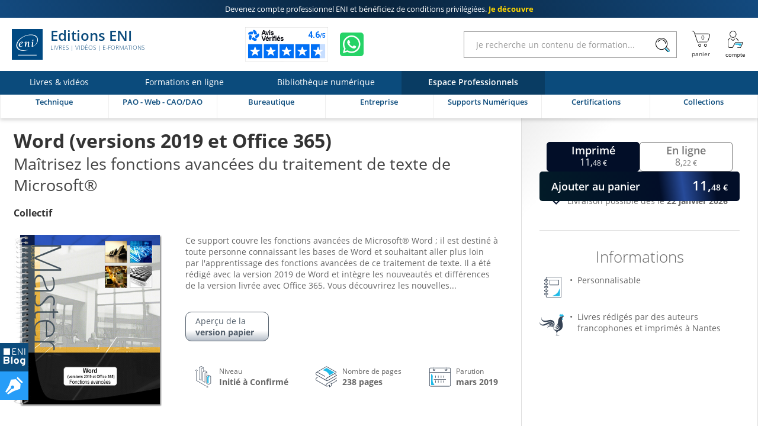

--- FILE ---
content_type: text/html; charset=utf-8
request_url: https://www.editions-eni.fr/espace-professionnels/support-de-cours/word-versions-2019-et-office-365-maitrisez-les-fonctions-avancees-du-traitement-de-texte-de-microsoft-reg-9782409017636
body_size: 34427
content:

<!DOCTYPE html>

<html lang="fr" xmlns="http://www.w3.org/1999/xhtml">
<head>
    <!-- Google Tag Manager --><script>window.dataLayer = window.dataLayer || [];dataLayer.push({"typePage": "Product","espace": "Supports","event": "view_item","ecommerce": {"items": [{"item_name": "Word (versions 2019 et Office 365) - Maîtrisez les fonctions avancées du traitement de texte de Microsoft&reg;","item_id": "MMN19WORFA","price": 11.48,"item_category": "Support","item_category2": "Bureautique"}]}});(function(w,d,s,l,i){w[l]=w[l]||[];w[l].push({'gtm.start':new Date().getTime(),event:'gtm.js'});var f=d.getElementsByTagName(s)[0],j=d.createElement(s),dl=l!='dataLayer'?'&l='+l:'';j.async=true;j.src='https://www.googletagmanager.com/gtm.js?id='+i+dl;f.parentNode.insertBefore(j,f);})(window,document,'script','dataLayer','GTM-5BH676');</script>
<meta http-equiv="Content-Type" content="text/html; charset=utf-8"/>
<meta name="viewport" content="width=device-width, initial-scale=1, user-scalable=0" />
<meta name="alexaVerifyID" content="bpVtOKMRHP2TIOOyork9G3gGP-M" />
<meta name="format-detection" content="telephone=no">
<meta class="netreviewsWidget" id="netreviewsWidgetNum26413" data-jsurl="//cl.avis-verifies.com/fr/cache/2/1/3/213f1946-1b09-7d34-d1cb-05a1c82a7c78/widget4/widget21-26413_script.js"/>
<meta name="language" content="fr-FR" />

<meta name="description" content="Ce support couvre les fonctions avancées de Microsoft® Word ; il est destiné à toute personne connaissant les bases de Word et souhaitant aller plus loin par l'apprentissage des fonctions avancées de..." />
<meta name="keywords" content="Microsoft, plan, table des matières, document maître, mailing, publipostage, suivi des modifications, Word2019, Word19, LNMMN19WORFA" />

<title>Support de cours Word (versions 2019 et Office 365) - Maîtrisez les fonctions avancées du traitement de texte de Microsoft&reg;</title>
    
<link rel="canonical" href="https://www.editions-eni.fr/espace-professionnels/support-de-cours/word-versions-2019-et-office-365-maitrisez-les-fonctions-avancees-du-traitement-de-texte-de-microsoft-reg-9782409017636" />
<link rel="icon" type="image/svg+xml" href="/rsc/img/favicon.svg"/>
<link rel="alternate icon" type="image/x-icon" href="/rsc/img/favicon.ico" />

<link rel="stylesheet" type="text/css" href="/rsc/css/bundles/477FA9DD2FA35F446E6855E32586DCA12FCA42E2.css" />


<!-- Microdonnées-->
<script type="application/ld+json">
{
  "@context": "https://schema.org",
  "@type": "WebSite",
  "url": "https://www.editions-eni.fr",
  "potentialAction": {
    "@type": "SearchAction",
    "target": {
      "@type": "EntryPoint",
      "urlTemplate": "https://www.editions-eni.fr{1} article(s) répond(ent) à la recherche sur :  <strong>{0}</strong>?exp={query}"
    },
    "query-input": "required name=query"
  },
  "author": {
    "@type": "Organization",
    "name": "Editions ENI",
    "logo": "https://www.editions-eni.fr/rsc/shared/images/logo_ENI.svg",
    "url": "https://www.editions-eni.fr",
    "address": {
      "@type": "PostalAddress",
      "streetAddress": "Rue Benjamin FRANKLIN",
      "addressLocality": "Saint HERBLAIN",
      "postalCode": "44812",
      "addressCountry": "FRANCE"
    },
    "contactPoint": [
      {
        "@type": "ContactPoint",
        "contactType": "customer service",
        "email": "editions@eni.fr",
        "telephone": "+33(0)2 51 80 15 15"
      },
      {
        "@type": "ContactPoint",
        "contactType": "technical support",
        "email": "support@eni.fr",
        "telephone": "+33(0)8 92 700 160"
      }
    ],
    "sameAs": [
      "https://www.facebook.com/EditionsENI",
      "https://twitter.com/EditionsENI",
      "https://www.youtube.com/user/EditionsENI",
      "https://www.linkedin.com/company/editions-eni",
      "https://www.instagram.com/enieditions"
    ],
    "aggregateRating": {
      "@type": "AggregateRating",
      "bestRating": "5",
      "ratingCount": "271",
      "ratingValue": "4.60",
      "url": "https://www.avis-verifies.com/avis-clients/editions-eni.fr"
    }
  }
}
</script>
</head>
<body lang="fr" class="NotLogged Supports">
    <!-- Google Tag Manager (noscript) -->
<noscript><iframe src='https://www.googletagmanager.com/ns.html?id=GTM-5BH676' height='0' width='0' style='display:none;visibility:hidden;'></iframe></noscript>
<header id="Header">	
	<!-- zone de messages -->
	<ul id="Banner">
		<li class="Banner_text_noir"><a href="/espace-partenaires/partenaires-eni"><stong>Devenez compte professionnel ENI</stong> et bénéficiez de <stong>conditions privilégiées</stong>. <b>Je découvre</b></a></li>
		<li class="Banner_text_noir"><a href="/espace-partenaires/partenaires-eni"><stong>Devenez compte professionnel ENI</stong> et bénéficiez de <stong>conditions privilégiées</stong>. <b>Je découvre</b></a></li>
	</ul>

	<!-- Entête -->
	<section id="Head">
		<div class="container">
			<button id="btnReturnBack"></button>
			<button id="btnMenu" aria-label="Menu" data-closed="&#xe930" data-opened="&#xe951"></button>
			
			<a id="Logo" href="/espace-professionnels"><img src="/rsc/shared/images/logo_ENI.svg" alt="Editions ENI" /> Editions ENI <em>Livres | Vidéos | e-Formations</em></a>
			
			<div id="cd989feb-bef8-472c-9dc5-55b40bfb4e82" class="AV"></div><script async charset="utf-8" src="https://widgets.rr.skeepers.io/generated/213f1946-1b09-7d34-d1cb-05a1c82a7c78/cd989feb-bef8-472c-9dc5-55b40bfb4e82.js"></script>
			<a id="WA" aria-label="Discutez avec nous sur WhatsApp" href="https://wa.me/+33674948685" target="_blank"></a>

			<form id="Search">
				<input type="search" value="" placeholder="Je recherche un contenu de formation..."data-url= "/espace-professionnels/recherche"  />
				<button aria-label="Rechercher"></button>
			</form>
			
			<nav id="Shopper">
				<a id="linkBasket" href="/panier" data-count="0" title="panier" aria-label="Mon panier"><div id="alert"><b></b><p>Votre article a été ajouté au panier</p></div></a>
				<button id="Account" data-mnu='' title="Compte" aria-label="Mon Compte"></button>
			</nav>
		</div>
	</section>
	
	<!-- menu de navigation -->
	<section id="NavBar">
		<nav id="Spaces">
			<a id="d9bd8b5e-f324-473f-b1fc-b41b421c950f" href="/"><b>Livres & vidéos</b></a>
			<a id="2e947085-461f-49fb-af92-1a31dbd38df5" href="/formations-en-ligne"><b>Formations en ligne</b></a>
			<a id="a8debefe-3dbe-4c25-b8cb-62642f426977" href="/abonnement"><b>Bibliothèque numérique</b></a>
			<a id="cb34ff51-0590-46c9-8abf-b786265b79a7" href="/espace-professionnels" class="current"><b>Espace Professionnels</b></a>
		</nav>
		
		<div class="container">
			<nav id="Themes">
				<a id="SA" href="/espace-professionnels/technique" data-id="45d68170-8ba5-423e-99cf-36ddc9401b7d" data-subthemes='[{"IdActivite":2,"IdEspace":"cb34ff51-0590-46c9-8abf-b786265b79a7","IdRubrique":"56f5892f-45e3-4096-af6f-034f016cebd8","IdRoot":"00000000-0000-0000-0000-000000000000","IdRubriqueParent":"45d68170-8ba5-423e-99cf-36ddc9401b7d","CodeRubrique":"SA1","Libelle":"Support de Cours","Ordre":1,"URL_Requested":"/espace-professionnels/technique/support-de-cours","CodeRoot":"SA","subthemes":[{"IdActivite":2,"IdEspace":"cb34ff51-0590-46c9-8abf-b786265b79a7","IdRubrique":"cc5b18a6-05c1-4ff6-9755-97907b6035e5","IdRoot":"00000000-0000-0000-0000-000000000000","IdRubriqueParent":"56f5892f-45e3-4096-af6f-034f016cebd8","CodeRubrique":"SA1A","Libelle":"Débutant à Confirmé","Ordre":1,"URL_Requested":"/espace-professionnels/technique/support-de-cours/debutant-a-confirme","CodeRoot":"SA","subthemes":[]},{"IdActivite":2,"IdEspace":"cb34ff51-0590-46c9-8abf-b786265b79a7","IdRubrique":"d06c466f-b3f5-4fde-b25a-81213bd23eaa","IdRoot":"00000000-0000-0000-0000-000000000000","IdRubriqueParent":"56f5892f-45e3-4096-af6f-034f016cebd8","CodeRubrique":"SA1B","Libelle":"Confirmé à Expert","Ordre":2,"URL_Requested":"/espace-professionnels/technique/support-de-cours/confirme-a-expert","CodeRoot":"SA","subthemes":[]},{"IdActivite":2,"IdEspace":"cb34ff51-0590-46c9-8abf-b786265b79a7","IdRubrique":"37ffd967-0b98-4faa-b418-f25f3f7a0905","IdRoot":"00000000-0000-0000-0000-000000000000","IdRubriqueParent":"56f5892f-45e3-4096-af6f-034f016cebd8","CodeRubrique":"SA1C","Libelle":"Par thématique","Ordre":3,"URL_Requested":"/espace-professionnels/technique/support-de-cours/par-thematique","CodeRoot":"SA","subthemes":[]}]},{"IdActivite":2,"IdEspace":"cb34ff51-0590-46c9-8abf-b786265b79a7","IdRubrique":"c01fb440-4072-4da9-a73c-729e6008ed2e","IdRoot":"00000000-0000-0000-0000-000000000000","IdRubriqueParent":"45d68170-8ba5-423e-99cf-36ddc9401b7d","CodeRubrique":"SA2","Libelle":"TP, exercices et corrigés","Ordre":2,"URL_Requested":"/espace-professionnels/technique/tp-exercices-et-corriges","CodeRoot":"SA","subthemes":[{"IdActivite":2,"IdEspace":"cb34ff51-0590-46c9-8abf-b786265b79a7","IdRubrique":"6e6621e6-af0a-4f0e-a7ba-e3b9e5f60f7d","IdRoot":"00000000-0000-0000-0000-000000000000","IdRubriqueParent":"c01fb440-4072-4da9-a73c-729e6008ed2e","CodeRubrique":"SA2A","Libelle":"Débutant à Confirmé","Ordre":1,"URL_Requested":"/espace-professionnels/technique/tp-exercices-et-corriges/debutant-a-confirme","CodeRoot":"SA","subthemes":[]}]},{"IdActivite":2,"IdEspace":"cb34ff51-0590-46c9-8abf-b786265b79a7","IdRubrique":"aa902992-1c65-4f25-a809-63930f31c6de","IdRoot":"00000000-0000-0000-0000-000000000000","IdRubriqueParent":"45d68170-8ba5-423e-99cf-36ddc9401b7d","CodeRubrique":"SA3","Libelle":"Certification","Ordre":3,"URL_Requested":"/espace-professionnels/technique/certification","CodeRoot":"SA","subthemes":[{"IdActivite":2,"IdEspace":"cb34ff51-0590-46c9-8abf-b786265b79a7","IdRubrique":"70aba531-56d8-48f7-87a6-81ecc732d888","IdRoot":"00000000-0000-0000-0000-000000000000","IdRubriqueParent":"aa902992-1c65-4f25-a809-63930f31c6de","CodeRubrique":"SA3B","Libelle":"Coupons de certification","Ordre":2,"URL_Requested":"/espace-professionnels/technique/certification/coupons-de-certification","CodeRoot":"SA","subthemes":[]}]},{"IdActivite":2,"IdEspace":"cb34ff51-0590-46c9-8abf-b786265b79a7","IdRubrique":"a6f06966-a0ac-4e28-a6f0-cbcf4f122f85","IdRoot":"00000000-0000-0000-0000-000000000000","IdRubriqueParent":"45d68170-8ba5-423e-99cf-36ddc9401b7d","CodeRubrique":"SA8","Libelle":"Livre","Ordre":4,"URL_Requested":"/espace-professionnels/technique/livre","CodeRoot":"SA","subthemes":[{"IdActivite":2,"IdEspace":"cb34ff51-0590-46c9-8abf-b786265b79a7","IdRubrique":"375706b7-043c-45f3-b853-e679e968bbed","IdRoot":"00000000-0000-0000-0000-000000000000","IdRubriqueParent":"a6f06966-a0ac-4e28-a6f0-cbcf4f122f85","CodeRubrique":"SA8A","Libelle":"Mise en pratique","Ordre":1,"URL_Requested":"/espace-professionnels/technique/livre/mise-en-pratique","CodeRoot":"SA","subthemes":[]},{"IdActivite":2,"IdEspace":"cb34ff51-0590-46c9-8abf-b786265b79a7","IdRubrique":"053a9037-7869-4906-bc87-ba6d26ff0eda","IdRoot":"00000000-0000-0000-0000-000000000000","IdRubriqueParent":"a6f06966-a0ac-4e28-a6f0-cbcf4f122f85","CodeRubrique":"SA8B","Libelle":"Métiers","Ordre":2,"URL_Requested":"/espace-professionnels/technique/livre/metiers","CodeRoot":"SA","subthemes":[]},{"IdActivite":2,"IdEspace":"cb34ff51-0590-46c9-8abf-b786265b79a7","IdRubrique":"3a5ceea8-e85f-48c5-9bab-4e1dd240d934","IdRoot":"00000000-0000-0000-0000-000000000000","IdRubriqueParent":"a6f06966-a0ac-4e28-a6f0-cbcf4f122f85","CodeRubrique":"SA8C","Libelle":"Autres","Ordre":3,"URL_Requested":"/espace-professionnels/technique/livre/autres","CodeRoot":"SA","subthemes":[]}]},{"IdActivite":2,"IdEspace":"cb34ff51-0590-46c9-8abf-b786265b79a7","IdRubrique":"ca1a796e-23d2-41c6-bb74-bced39036479","IdRoot":"00000000-0000-0000-0000-000000000000","IdRubriqueParent":"45d68170-8ba5-423e-99cf-36ddc9401b7d","CodeRubrique":"SA9","Libelle":"Dépliant","Ordre":5,"URL_Requested":"/espace-professionnels/technique/depliant","CodeRoot":"SA","subthemes":[]}]'><b>Technique</b></a>
				<a id="SB" href="/espace-professionnels/pao-web-cao-dao" data-id="e9889b00-e878-4b39-ae6b-d898c3c799e5" data-subthemes='[{"IdActivite":2,"IdEspace":"cb34ff51-0590-46c9-8abf-b786265b79a7","IdRubrique":"a50d1a93-b5a3-46ed-b6d5-00237fcafd5b","IdRoot":"00000000-0000-0000-0000-000000000000","IdRubriqueParent":"e9889b00-e878-4b39-ae6b-d898c3c799e5","CodeRubrique":"SB2","Libelle":"Support de Cours PAO","Ordre":1,"URL_Requested":"/espace-professionnels/pao-web-cao-dao/support-de-cours-pao","CodeRoot":"SB","subthemes":[]},{"IdActivite":2,"IdEspace":"cb34ff51-0590-46c9-8abf-b786265b79a7","IdRubrique":"4e1d0a41-1fce-453c-98cc-e482f777b2d5","IdRoot":"00000000-0000-0000-0000-000000000000","IdRubriqueParent":"e9889b00-e878-4b39-ae6b-d898c3c799e5","CodeRubrique":"SB4","Libelle":"Support de Cours Web","Ordre":2,"URL_Requested":"/espace-professionnels/pao-web-cao-dao/support-de-cours-web","CodeRoot":"SB","subthemes":[]},{"IdActivite":2,"IdEspace":"cb34ff51-0590-46c9-8abf-b786265b79a7","IdRubrique":"fd8ff7e1-7d0c-431c-aeac-baf07b54485f","IdRoot":"00000000-0000-0000-0000-000000000000","IdRubriqueParent":"e9889b00-e878-4b39-ae6b-d898c3c799e5","CodeRubrique":"SB3","Libelle":"Livre CAO/DAO","Ordre":3,"URL_Requested":"/espace-professionnels/pao-web-cao-dao/livre-cao-dao","CodeRoot":"SB","subthemes":[]},{"IdActivite":2,"IdEspace":"cb34ff51-0590-46c9-8abf-b786265b79a7","IdRubrique":"2fe99113-72c1-4674-a044-a317b4d94476","IdRoot":"00000000-0000-0000-0000-000000000000","IdRubriqueParent":"e9889b00-e878-4b39-ae6b-d898c3c799e5","CodeRubrique":"SB1","Libelle":"Aide-mémoire","Ordre":4,"URL_Requested":"/espace-professionnels/pao-web-cao-dao/aide-memoire","CodeRoot":"SB","subthemes":[]}]'><b>PAO - Web - CAO/DAO</b></a>
				<a id="SC" href="/espace-professionnels/bureautique" data-id="752be516-dbeb-4af0-8f11-3882611c7e62" data-subthemes='[{"IdActivite":2,"IdEspace":"cb34ff51-0590-46c9-8abf-b786265b79a7","IdRubrique":"9e4d7509-7fa3-4748-a658-701911d1ae03","IdRoot":"00000000-0000-0000-0000-000000000000","IdRubriqueParent":"752be516-dbeb-4af0-8f11-3882611c7e62","CodeRubrique":"SC6","Libelle":"Certification","Ordre":2,"URL_Requested":"/espace-professionnels/bureautique/certification","CodeRoot":"SC","subthemes":[{"IdActivite":2,"IdEspace":"cb34ff51-0590-46c9-8abf-b786265b79a7","IdRubrique":"22e2137b-d00f-49cf-9760-c2289d2a90bf","IdRoot":"00000000-0000-0000-0000-000000000000","IdRubriqueParent":"9e4d7509-7fa3-4748-a658-701911d1ae03","CodeRubrique":"SC6B","Libelle":"Coupons de certification","Ordre":2,"URL_Requested":"/espace-professionnels/bureautique/certification/coupons-de-certification","CodeRoot":"SC","subthemes":[]}]},{"IdActivite":2,"IdEspace":"cb34ff51-0590-46c9-8abf-b786265b79a7","IdRubrique":"28218870-db12-42ca-92d4-a802a6474247","IdRoot":"00000000-0000-0000-0000-000000000000","IdRubriqueParent":"752be516-dbeb-4af0-8f11-3882611c7e62","CodeRubrique":"SC5","Libelle":"Exercices et corrigés","Ordre":3,"URL_Requested":"/espace-professionnels/bureautique/exercices-et-corriges","CodeRoot":"SC","subthemes":[]},{"IdActivite":2,"IdEspace":"cb34ff51-0590-46c9-8abf-b786265b79a7","IdRubrique":"7cf305a0-46c0-4a2d-9cf3-52931bb9e810","IdRoot":"00000000-0000-0000-0000-000000000000","IdRubriqueParent":"752be516-dbeb-4af0-8f11-3882611c7e62","CodeRubrique":"SC2","Libelle":"Support de Cours Français","Ordre":4,"URL_Requested":"/espace-professionnels/bureautique/support-de-cours-francais","CodeRoot":"SC","subthemes":[{"IdActivite":2,"IdEspace":"cb34ff51-0590-46c9-8abf-b786265b79a7","IdRubrique":"412fb759-d3e7-41a2-90d5-d25d40f15437","IdRoot":"00000000-0000-0000-0000-000000000000","IdRubriqueParent":"7cf305a0-46c0-4a2d-9cf3-52931bb9e810","CodeRubrique":"SC2A","Libelle":"Par niveau, par thème","Ordre":1,"URL_Requested":"/espace-professionnels/bureautique/support-de-cours-francais/par-niveau-par-theme","CodeRoot":"SC","subthemes":[]},{"IdActivite":2,"IdEspace":"cb34ff51-0590-46c9-8abf-b786265b79a7","IdRubrique":"3a1ed604-8ae5-4250-8924-990527cce704","IdRoot":"00000000-0000-0000-0000-000000000000","IdRubriqueParent":"7cf305a0-46c0-4a2d-9cf3-52931bb9e810","CodeRubrique":"SC2B","Libelle":"De Référence","Ordre":2,"URL_Requested":"/espace-professionnels/bureautique/support-de-cours-francais/de-reference","CodeRoot":"SC","subthemes":[]}]},{"IdActivite":2,"IdEspace":"cb34ff51-0590-46c9-8abf-b786265b79a7","IdRubrique":"2d0685be-d068-46fa-a787-9270477f2822","IdRoot":"00000000-0000-0000-0000-000000000000","IdRubriqueParent":"752be516-dbeb-4af0-8f11-3882611c7e62","CodeRubrique":"SC1","Libelle":"Aide-mémoire ","Ordre":5,"URL_Requested":"/espace-professionnels/bureautique/aide-memoire","CodeRoot":"SC","subthemes":[]},{"IdActivite":2,"IdEspace":"cb34ff51-0590-46c9-8abf-b786265b79a7","IdRubrique":"c37b6f83-5bb1-4a05-9966-a58ddd7c1396","IdRoot":"00000000-0000-0000-0000-000000000000","IdRubriqueParent":"752be516-dbeb-4af0-8f11-3882611c7e62","CodeRubrique":"SC9","Libelle":"Approche métier","Ordre":7,"URL_Requested":"/espace-professionnels/bureautique/approche-metier","CodeRoot":"SC","subthemes":[]},{"IdActivite":2,"IdEspace":"cb34ff51-0590-46c9-8abf-b786265b79a7","IdRubrique":"c9bc0e2d-0111-48c7-a9d2-99f2b2db3ea0","IdRoot":"00000000-0000-0000-0000-000000000000","IdRubriqueParent":"752be516-dbeb-4af0-8f11-3882611c7e62","CodeRubrique":"SC3","Libelle":"Support Français / Anglais","Ordre":8,"URL_Requested":"/espace-professionnels/bureautique/support-francais-anglais","CodeRoot":"SC","subthemes":[{"IdActivite":2,"IdEspace":"cb34ff51-0590-46c9-8abf-b786265b79a7","IdRubrique":"d32f8bdd-bb4b-494f-a018-c1456620f1db","IdRoot":"00000000-0000-0000-0000-000000000000","IdRubriqueParent":"c9bc0e2d-0111-48c7-a9d2-99f2b2db3ea0","CodeRubrique":"SC3B","Libelle":"Support de cours ","Ordre":2,"URL_Requested":"/espace-professionnels/bureautique/support-francais-anglais/support-de-cours","CodeRoot":"SC","subthemes":[]}]},{"IdActivite":2,"IdEspace":"cb34ff51-0590-46c9-8abf-b786265b79a7","IdRubrique":"1e7a8457-2b10-46d0-87e2-4cea65a9e30e","IdRoot":"00000000-0000-0000-0000-000000000000","IdRubriqueParent":"752be516-dbeb-4af0-8f11-3882611c7e62","CodeRubrique":"SC4","Libelle":"Support Anglais ","Ordre":9,"URL_Requested":"/espace-professionnels/bureautique/support-anglais","CodeRoot":"SC","subthemes":[{"IdActivite":2,"IdEspace":"cb34ff51-0590-46c9-8abf-b786265b79a7","IdRubrique":"4c33c7b5-e784-4d78-a2b3-526fa69bae47","IdRoot":"00000000-0000-0000-0000-000000000000","IdRubriqueParent":"1e7a8457-2b10-46d0-87e2-4cea65a9e30e","CodeRubrique":"SC4B","Libelle":"Support de cours ","Ordre":2,"URL_Requested":"/espace-professionnels/bureautique/support-anglais/support-de-cours","CodeRoot":"SC","subthemes":[]}]},{"IdActivite":2,"IdEspace":"cb34ff51-0590-46c9-8abf-b786265b79a7","IdRubrique":"1561b2bf-3e54-4921-8935-0c33f669ae11","IdRoot":"00000000-0000-0000-0000-000000000000","IdRubriqueParent":"752be516-dbeb-4af0-8f11-3882611c7e62","CodeRubrique":"SC7","Libelle":"Support Néerlandais / Anglais ","Ordre":10,"URL_Requested":"/espace-professionnels/bureautique/support-neerlandais-anglais","CodeRoot":"SC","subthemes":[{"IdActivite":2,"IdEspace":"cb34ff51-0590-46c9-8abf-b786265b79a7","IdRubrique":"f001929a-943d-4ceb-9238-9297a15a4c23","IdRoot":"00000000-0000-0000-0000-000000000000","IdRubriqueParent":"1561b2bf-3e54-4921-8935-0c33f669ae11","CodeRubrique":"SC7B","Libelle":"Support de cours ","Ordre":2,"URL_Requested":"/espace-professionnels/bureautique/support-neerlandais-anglais/support-de-cours","CodeRoot":"SC","subthemes":[]}]},{"IdActivite":2,"IdEspace":"cb34ff51-0590-46c9-8abf-b786265b79a7","IdRubrique":"776a9058-3a16-4201-967d-40bcd89a0c07","IdRoot":"00000000-0000-0000-0000-000000000000","IdRubriqueParent":"752be516-dbeb-4af0-8f11-3882611c7e62","CodeRubrique":"SC8","Libelle":"Support Néerlandais","Ordre":11,"URL_Requested":"/espace-professionnels/bureautique/support-neerlandais","CodeRoot":"SC","subthemes":[{"IdActivite":2,"IdEspace":"cb34ff51-0590-46c9-8abf-b786265b79a7","IdRubrique":"b5537ae8-749e-422a-875d-15e0fc57848a","IdRoot":"00000000-0000-0000-0000-000000000000","IdRubriqueParent":"776a9058-3a16-4201-967d-40bcd89a0c07","CodeRubrique":"SC8B","Libelle":"Support de cours ","Ordre":2,"URL_Requested":"/espace-professionnels/bureautique/support-neerlandais/support-de-cours","CodeRoot":"SC","subthemes":[]}]},{"IdActivite":2,"IdEspace":"cb34ff51-0590-46c9-8abf-b786265b79a7","IdRubrique":"0660cbf8-e1dc-4ef0-9e14-f79d61c9f463","IdRoot":"00000000-0000-0000-0000-000000000000","IdRubriqueParent":"752be516-dbeb-4af0-8f11-3882611c7e62","CodeRubrique":"SC12","Libelle":"Support Allemand ","Ordre":12,"URL_Requested":"/espace-professionnels/bureautique/support-allemand","CodeRoot":"SC","subthemes":[]}]'><b>Bureautique</b></a>
				<a id="SE" href="/espace-professionnels/entreprise" data-id="9a279828-5802-4a8a-94df-03027117e09d" data-subthemes='[{"IdActivite":2,"IdEspace":"cb34ff51-0590-46c9-8abf-b786265b79a7","IdRubrique":"d626ce0f-7f70-47eb-9ffb-8ae50723ad11","IdRoot":"00000000-0000-0000-0000-000000000000","IdRubriqueParent":"9a279828-5802-4a8a-94df-03027117e09d","CodeRubrique":"SE1","Libelle":"E-marketing","Ordre":1,"URL_Requested":"/espace-professionnels/entreprise/e-marketing","CodeRoot":"SE","subthemes":[]},{"IdActivite":2,"IdEspace":"cb34ff51-0590-46c9-8abf-b786265b79a7","IdRubrique":"b79ee90a-e33d-4086-8636-26cedd9b4a91","IdRoot":"00000000-0000-0000-0000-000000000000","IdRubriqueParent":"9a279828-5802-4a8a-94df-03027117e09d","CodeRubrique":"SE2","Libelle":"Gestion","Ordre":2,"URL_Requested":"/espace-professionnels/entreprise/gestion","CodeRoot":"SE","subthemes":[]}]'><b>Entreprise</b></a>
				<a id="SD" href="/espace-professionnels/supports-numeriques" data-id="3b5e6f11-cfd4-460a-8468-30d71248fdcd" data-subthemes='[{"IdActivite":2,"IdEspace":"cb34ff51-0590-46c9-8abf-b786265b79a7","IdRubrique":"10d04397-98d9-48f8-be1b-4e916b9b2e49","IdRoot":"00000000-0000-0000-0000-000000000000","IdRubriqueParent":"3b5e6f11-cfd4-460a-8468-30d71248fdcd","CodeRubrique":"SD1","Libelle":"Technique","Ordre":1,"URL_Requested":"/espace-professionnels/supports-numeriques/technique","CodeRoot":"SD","subthemes":[{"IdActivite":2,"IdEspace":"cb34ff51-0590-46c9-8abf-b786265b79a7","IdRubrique":"6ad2dfc1-aa89-4a09-9f36-142483f524a8","IdRoot":"00000000-0000-0000-0000-000000000000","IdRubriqueParent":"10d04397-98d9-48f8-be1b-4e916b9b2e49","CodeRubrique":"SD1A","Libelle":"Support Débutant à Confirmé ","Ordre":1,"URL_Requested":"/espace-professionnels/supports-numeriques/technique/support-debutant-a-confirme","CodeRoot":"SD","subthemes":[]},{"IdActivite":2,"IdEspace":"cb34ff51-0590-46c9-8abf-b786265b79a7","IdRubrique":"412a5aff-0763-4419-a412-d94c07bea4a9","IdRoot":"00000000-0000-0000-0000-000000000000","IdRubriqueParent":"10d04397-98d9-48f8-be1b-4e916b9b2e49","CodeRubrique":"SD1B","Libelle":"Support Confirmé à Expert ","Ordre":2,"URL_Requested":"/espace-professionnels/supports-numeriques/technique/support-confirme-a-expert","CodeRoot":"SD","subthemes":[]}]},{"IdActivite":2,"IdEspace":"cb34ff51-0590-46c9-8abf-b786265b79a7","IdRubrique":"3844a213-0791-4c5e-916c-ee6a7dbe479b","IdRoot":"00000000-0000-0000-0000-000000000000","IdRubriqueParent":"3b5e6f11-cfd4-460a-8468-30d71248fdcd","CodeRubrique":"SD3","Libelle":"PAO - Web","Ordre":2,"URL_Requested":"/espace-professionnels/supports-numeriques/pao-web","CodeRoot":"SD","subthemes":[{"IdActivite":2,"IdEspace":"cb34ff51-0590-46c9-8abf-b786265b79a7","IdRubrique":"d2525e5e-ff3b-432d-895a-7045d85e0e0d","IdRoot":"00000000-0000-0000-0000-000000000000","IdRubriqueParent":"3844a213-0791-4c5e-916c-ee6a7dbe479b","CodeRubrique":"SD3A","Libelle":"Support de cours PAO","Ordre":1,"URL_Requested":"/espace-professionnels/supports-numeriques/pao-web/support-de-cours-pao","CodeRoot":"SD","subthemes":[]},{"IdActivite":2,"IdEspace":"cb34ff51-0590-46c9-8abf-b786265b79a7","IdRubrique":"147d976c-0620-4992-ae84-63ed0de91589","IdRoot":"00000000-0000-0000-0000-000000000000","IdRubriqueParent":"3844a213-0791-4c5e-916c-ee6a7dbe479b","CodeRubrique":"SD3B","Libelle":"Support de cours Web","Ordre":2,"URL_Requested":"/espace-professionnels/supports-numeriques/pao-web/support-de-cours-web","CodeRoot":"SD","subthemes":[]}]},{"IdActivite":2,"IdEspace":"cb34ff51-0590-46c9-8abf-b786265b79a7","IdRubrique":"6389f05f-ca1b-4743-83c9-085a39de91c6","IdRoot":"00000000-0000-0000-0000-000000000000","IdRubriqueParent":"3b5e6f11-cfd4-460a-8468-30d71248fdcd","CodeRubrique":"SD2","Libelle":"Bureautique","Ordre":3,"URL_Requested":"/espace-professionnels/supports-numeriques/bureautique","CodeRoot":"SD","subthemes":[{"IdActivite":2,"IdEspace":"cb34ff51-0590-46c9-8abf-b786265b79a7","IdRubrique":"c00ce6b5-f392-410b-b680-ca0e48e0cf6c","IdRoot":"00000000-0000-0000-0000-000000000000","IdRubriqueParent":"6389f05f-ca1b-4743-83c9-085a39de91c6","CodeRubrique":"SD2A","Libelle":"Support de référence","Ordre":1,"URL_Requested":"/espace-professionnels/supports-numeriques/bureautique/support-de-reference","CodeRoot":"SD","subthemes":[]},{"IdActivite":2,"IdEspace":"cb34ff51-0590-46c9-8abf-b786265b79a7","IdRubrique":"1973ee4e-c751-4cc7-aa0a-81ea62f27112","IdRoot":"00000000-0000-0000-0000-000000000000","IdRubriqueParent":"6389f05f-ca1b-4743-83c9-085a39de91c6","CodeRubrique":"SD2B","Libelle":"Mise en pratique","Ordre":2,"URL_Requested":"/espace-professionnels/supports-numeriques/bureautique/mise-en-pratique","CodeRoot":"SD","subthemes":[]}]},{"IdActivite":2,"IdEspace":"cb34ff51-0590-46c9-8abf-b786265b79a7","IdRubrique":"e4b38cf6-c63e-4589-8c81-c548fcc444ea","IdRoot":"00000000-0000-0000-0000-000000000000","IdRubriqueParent":"3b5e6f11-cfd4-460a-8468-30d71248fdcd","CodeRubrique":"SD4","Libelle":"Entreprise","Ordre":4,"URL_Requested":"/espace-professionnels/supports-numeriques/entreprise","CodeRoot":"SD","subthemes":[{"IdActivite":2,"IdEspace":"cb34ff51-0590-46c9-8abf-b786265b79a7","IdRubrique":"39e9b02e-2cfc-4eea-ae78-454173fb99d7","IdRoot":"00000000-0000-0000-0000-000000000000","IdRubriqueParent":"e4b38cf6-c63e-4589-8c81-c548fcc444ea","CodeRubrique":"SD4A","Libelle":"E-marketing","Ordre":1,"URL_Requested":"/espace-professionnels/supports-numeriques/entreprise/e-marketing","CodeRoot":"SD","subthemes":[]},{"IdActivite":2,"IdEspace":"cb34ff51-0590-46c9-8abf-b786265b79a7","IdRubrique":"6b1ea22c-a7d6-4b2a-baca-6fb265088ddf","IdRoot":"00000000-0000-0000-0000-000000000000","IdRubriqueParent":"e4b38cf6-c63e-4589-8c81-c548fcc444ea","CodeRubrique":"SD4B","Libelle":"Gestion","Ordre":2,"URL_Requested":"/espace-professionnels/supports-numeriques/entreprise/gestion","CodeRoot":"SD","subthemes":[]}]}]'><b>Supports Numériques</b></a>
				<a id="SF" href="/espace-professionnels/certifications" data-id="d476542c-7ff3-4aa3-829d-5d0b2f9bb7a1" data-subthemes='[]'><b>Certifications</b></a>
				<a id="Collections" data-Collections='[{"idcollection":"574345cf-c942-4bf2-99b3-6b171385dfd5","libelle":"Atrium","resume":"","meta_title":"","meta_description":"","meta_keywords":"","url_requested":"/espace-professionnels/atrium"},{"idcollection":"564343b7-de5b-4d63-a54f-19d5dacd2e70","libelle":"Cahiers d&#39;exercices","resume":"","meta_title":"","meta_description":"","meta_keywords":"","url_requested":"/espace-professionnels/cahiers-d-exercices"},{"idcollection":"523de5ed-9e9e-4a89-9eba-6d9f1a08c56d","libelle":"Coupons Certifications ENI","resume":"","meta_title":"","meta_description":"","meta_keywords":"","url_requested":"/espace-professionnels/coupons-certifications-eni"},{"idcollection":"7adb615e-8dbe-448e-b072-b913b367a601","libelle":"DataPro","resume":"","meta_title":"","meta_description":"","meta_keywords":"","url_requested":"/espace-professionnels/datapro"},{"idcollection":"32e42924-8ef2-4bfe-9174-e6172baa8d4d","libelle":"E-formations certifiantes","resume":"","meta_title":"","meta_description":"","meta_keywords":"","url_requested":"/espace-professionnels/e-formations-certifiantes"},{"idcollection":"023b8832-f827-4c9e-b25e-55e91e78fe2d","libelle":"Epsilon","resume":"","meta_title":"","meta_description":"","meta_keywords":"","url_requested":"/espace-professionnels/epsilon"},{"idcollection":"98691bdf-c2c6-44f4-a11d-51c94c56737a","libelle":"Expert IT Spirales Médian","resume":"","meta_title":"","meta_description":"","meta_keywords":"","url_requested":"/espace-professionnels/expert-it-spirales-median"},{"idcollection":"63b56ef7-2fb5-4fd9-8f35-06644b9af014","libelle":"Hors-série","resume":"","meta_title":"","meta_description":"","meta_keywords":"","url_requested":"/espace-professionnels/hors-serie"},{"idcollection":"0462bef2-69f8-4213-a9b6-22cb3c73aad8","libelle":"La Fabrique","resume":"","meta_title":"","meta_description":"","meta_keywords":"","url_requested":"/espace-professionnels/la-fabrique"},{"idcollection":"09a056b0-2a86-4f47-9fb7-5692b678b736","libelle":"Les TP Informatiques Spirales Médian","resume":"","meta_title":"","meta_description":"","meta_keywords":"","url_requested":"/espace-professionnels/les-tp-informatiques-spirales-median"},{"idcollection":"0738565f-ccc0-4439-bfa7-37ff05e07c61","libelle":"Marketing Book Spirales Médian","resume":"","meta_title":"","meta_description":"","meta_keywords":"","url_requested":"/espace-professionnels/marketing-book-spirales-median"},{"idcollection":"b107d184-fa56-4146-9a42-7301368617d3","libelle":"Master Allemand/Allemand","resume":"","meta_title":"","meta_description":"","meta_keywords":"","url_requested":"/espace-professionnels/master-allemand-allemand"},{"idcollection":"fb2380bb-4aa0-4ef5-8d89-a78fd6db97ed","libelle":"Master Anglais/Anglais","resume":"","meta_title":"","meta_description":"","meta_keywords":"","url_requested":"/espace-professionnels/master-anglais-anglais"},{"idcollection":"fda54305-7961-43ca-9414-91e08bb7f2b9","libelle":"Master Français/Anglais","resume":"","meta_title":"","meta_description":"","meta_keywords":"","url_requested":"/espace-professionnels/master-francais-anglais"},{"idcollection":"e310ff6b-5feb-4dd1-9ea1-42f85d9f66d9","libelle":"Master Français/Anglais A4","resume":"","meta_title":"","meta_description":"","meta_keywords":"","url_requested":"/espace-professionnels/master-francais-anglais-a4"},{"idcollection":"6518562a-18c4-4635-b635-4794027d31ea","libelle":"Master Français/Français Médian","resume":"","meta_title":"","meta_description":"","meta_keywords":"","url_requested":"/espace-professionnels/master-francais-francais-median"},{"idcollection":"2390474d-99bc-4f4e-8cb3-c106f1ff518f","libelle":"Master Français/Français par niveau Médian","resume":"","meta_title":"","meta_description":"","meta_keywords":"","url_requested":"/espace-professionnels/master-francais-francais-par-niveau-median"},{"idcollection":"a84cd369-ecb2-453c-9c73-f72cd4d2c082","libelle":"Master Graphisme et Multimédia Médian","resume":"","meta_title":"","meta_description":"","meta_keywords":"","url_requested":"/espace-professionnels/master-graphisme-et-multimedia-median"},{"idcollection":"0f734b69-9128-40d3-b1fa-a529d654f67f","libelle":"Master Néerlandais/Anglais","resume":"","meta_title":"","meta_description":"","meta_keywords":"","url_requested":"/espace-professionnels/master-neerlandais-anglais"},{"idcollection":"c06ffb98-f932-4526-899e-c34a4597f5a0","libelle":"Master Néerlandais/Néerlandais","resume":"","meta_title":"","meta_description":"","meta_keywords":"","url_requested":"/espace-professionnels/master-neerlandais-neerlandais"},{"idcollection":"fb3b709a-cc6c-4490-afb4-486c4d84a803","libelle":"Micro Studio Médian Spiralé","resume":"","meta_title":"","meta_description":"","meta_keywords":"","url_requested":"/espace-professionnels/micro-studio-median-spirale"},{"idcollection":"1fce96fa-96bc-4b64-94d3-726dac5ed050","libelle":"MicroFluo Médian Spirales","resume":"","meta_title":"","meta_description":"","meta_keywords":"","url_requested":"/espace-professionnels/microfluo-median-spirales"},{"idcollection":"6dbae722-4dc2-4e40-bce2-c6577f8da1d3","libelle":"Objectif Web Spirales Médian","resume":"","meta_title":"","meta_description":"","meta_keywords":"","url_requested":"/espace-professionnels/objectif-web-spirales-median"},{"idcollection":"5d3329e5-ac50-44ff-a39c-55168406ef52","libelle":"Open IT","resume":"","meta_title":"","meta_description":"","meta_keywords":"","url_requested":"/espace-professionnels/open-it"},{"idcollection":"aeef224e-8ebc-4c6f-ab23-d6a4fc324b1d","libelle":"Repère Spirales Médian","resume":"","meta_title":"","meta_description":"","meta_keywords":"","url_requested":"/espace-professionnels/repere-spirales-median"},{"idcollection":"2f5c71d2-2dae-4426-b005-403b05986d4b","libelle":"Ressources Informatiques Spirales Médian","resume":"","meta_title":"","meta_description":"","meta_keywords":"","url_requested":"/espace-professionnels/ressources-informatiques-spirales-median"},{"idcollection":"5a7b2a77-03ad-493c-9bda-e4e3a87dd531","libelle":"Solutions Business Spirales Médian","resume":"","meta_title":"","meta_description":"","meta_keywords":"","url_requested":"/espace-professionnels/solutions-business-spirales-median"},{"idcollection":"33a12158-a585-4bf1-a67c-b969348de524","libelle":"TechNote Spirales Médian","resume":"","meta_title":"","meta_description":"","meta_keywords":"","url_requested":"/espace-professionnels/technote-spirales-median"}]'><b>Collections</b></a>
			</nav>

			<nav id="NavBarPanel">
				<div id="SubThemes"></div>
			</nav>
		</div>
	</section>
</header>

<!-- menu de navigation mobile -->
<nav id="MobMenu">
    <ul>        
		<li id="mLivres" class="sm">
			<a href="/">Livres & vidéos<button></button></a>
			  <ul><li>
      <a id="RA" href="/systeme-et-reseau">Système et réseau<button></button></a><ul><li>
      <a id="RA1" href="/systeme-et-reseau/poste-de-travail">Poste de travail<button></button></a><ul><li>
      <a id="RA11" href="/systeme-et-reseau/poste-de-travail/windows">Windows</a>    </li><li>
      <a id="RA12" href="/systeme-et-reseau/poste-de-travail/linux">Linux</a>    </li><li>
      <a id="RA13" href="/systeme-et-reseau/poste-de-travail/client-leger">Client léger</a>    </li></ul>    </li><li>
      <a id="RA2" href="/systeme-et-reseau/serveur">Serveur<button></button></a><ul><li>
      <a id="RA21" href="/systeme-et-reseau/serveur/windows">Windows</a>    </li><li>
      <a id="RA22" href="/systeme-et-reseau/serveur/linux">Linux</a>    </li><li>
      <a id="RA23" href="/systeme-et-reseau/serveur/unix">Unix</a>    </li><li>
      <a id="RA24" href="/systeme-et-reseau/serveur/scripting">Scripting</a>    </li><li>
      <a id="RA25" href="/systeme-et-reseau/serveur/serveurs-web-et-services">Serveurs web et services</a>    </li></ul>    </li><li>
      <a id="RA3" href="/systeme-et-reseau/reseau">Réseau<button></button></a><ul><li>
      <a id="RA31" href="/systeme-et-reseau/reseau/notions-fondamentales">Notions fondamentales</a>    </li><li>
      <a id="RA32" href="/systeme-et-reseau/reseau/supervision">Supervision</a>    </li><li>
      <a id="RA33" href="/systeme-et-reseau/reseau/protocoles">Protocoles</a>    </li><li>
      <a id="RA34" href="/systeme-et-reseau/reseau/services-reseau">Services réseau</a>    </li><li>
      <a id="RA35" href="/systeme-et-reseau/reseau/cisco">Cisco</a>    </li></ul>    </li><li>
      <a id="RA4" href="/systeme-et-reseau/securite-informatique">Sécurité informatique</a>    </li><li>
      <a id="RA5" href="/systeme-et-reseau/virtualisation-et-cloud">Virtualisation et Cloud</a>    </li><li>
      <a id="RA6" href="/systeme-et-reseau/organisation-du-si">Organisation du SI</a>    </li><li>
      <a id="RD" href="/systeme-et-reseau/certification">Certification<button></button></a><ul><li>
      <a id="RD1" href="/systeme-et-reseau/certification/certification-technique">Certification Technique<button></button></a><ul><li>
      <a id="RD14" href="/systeme-et-reseau/certification/certification-technique/certification-linux">Certification Linux</a>    </li><li>
      <a id="RD15" href="/systeme-et-reseau/certification/certification-technique/certification-cisco">Certification Cisco</a>    </li></ul>    </li></ul>    </li></ul>    </li><li>
      <a id="RB" href="/developpement-d-applications">Développement d'applications<button></button></a><ul><li>
      <a id="RB8" href="/developpement-d-applications/pour-les-makers">Pour les makers</a>    </li><li>
      <a id="RB1" href="/developpement-d-applications/pour-les-cms-et-les-reseaux-sociaux">Pour les CMS et les réseaux sociaux</a>    </li><li>
      <a id="RB2" href="/developpement-d-applications/pour-les-terminaux-mobiles">Pour les terminaux mobiles</a>    </li><li>
      <a id="RB3" href="/developpement-d-applications/pour-le-cloud">Pour le Cloud</a>    </li><li>
      <a id="RB4" href="/developpement-d-applications/langages">Langages<button></button></a><ul><li>
      <a id="RB41" href="/developpement-d-applications/langages/abap">Abap</a>    </li><li>
      <a id="RB43" href="/developpement-d-applications/langages/c-et-c">C et C++</a>    </li><li>
      <a id="RB44" href="/developpement-d-applications/langages/c">C#</a>    </li><li>
      <a id="RB45" href="/developpement-d-applications/langages/html-et-xhtml">HTML et XHTML</a>    </li><li>
      <a id="RB46" href="/developpement-d-applications/langages/java">Java</a>    </li><li>
      <a id="RB47" href="/developpement-d-applications/langages/javascript">Javascript</a>    </li><li>
      <a id="RB491" href="/developpement-d-applications/langages/php">PHP</a>    </li><li>
      <a id="RB492" href="/developpement-d-applications/langages/python">Python</a>    </li><li>
      <a id="RB498" href="/developpement-d-applications/langages/r">R</a>    </li><li>
      <a id="RB494" href="/developpement-d-applications/langages/vba-et-vsto">VBA et VSTO</a>    </li><li>
      <a id="RB495" href="/developpement-d-applications/langages/windev">WinDev</a>    </li><li>
      <a id="RB497" href="/developpement-d-applications/langages/autres-langages">Autres langages</a>    </li></ul>    </li><li>
      <a id="RB5" href="/developpement-d-applications/methode-et-normes">Méthode et normes</a>    </li><li>
      <a id="RB6" href="/developpement-d-applications/tests-et-qualite">Tests et qualité</a>    </li><li>
      <a id="RB7" href="/developpement-d-applications/etats-rapports">Etats - Rapports</a>    </li><li>
      <a id="RB9" href="/developpement-d-applications/intelligence-artificielle">Intelligence Artificielle</a>    </li></ul>    </li><li>
      <a id="RC" href="/data">Data<button></button></a><ul><li>
      <a id="RC1" href="/data/base-de-donnees">Base de données<button></button></a><ul><li>
      <a id="RC11" href="/data/base-de-donnees/microsoft">Microsoft</a>    </li><li>
      <a id="RC12" href="/data/base-de-donnees/open-source">Open Source</a>    </li><li>
      <a id="RC13" href="/data/base-de-donnees/oracle">Oracle</a>    </li><li>
      <a id="RC14" href="/data/base-de-donnees/langage-et-methode">Langage et méthode</a>    </li></ul>    </li><li>
      <a id="RC2" href="/data/business-intelligence">Business Intelligence<button></button></a><ul><li>
      <a id="RC21" href="/data/business-intelligence/business-objects">Business Objects</a>    </li><li>
      <a id="RC22" href="/data/business-intelligence/microsoft">Microsoft</a>    </li></ul>    </li><li>
      <a id="RC3" href="/data/gestion-de-projet">Gestion de projet</a>    </li><li>
      <a id="RC4" href="/data/messagerie-et-communication">Messagerie et Communication</a>    </li><li>
      <a id="RC6" href="/data/plateforme-collaborative">Plateforme collaborative</a>    </li><li>
      <a id="RC7" href="/data/integration-de-donnees">Intégration de données</a>    </li></ul>    </li><li>
      <a id="RE" href="/gestion-droit-entreprise-ia">Gestion - Droit - Entreprise - IA<button></button></a><ul><li>
      <a id="RE1" href="/gestion-droit-entreprise-ia/droit-de-l-informatique">Droit de l'informatique</a>    </li><li>
      <a id="RE2" href="/gestion-droit-entreprise-ia/efficacite-professionnelle">Efficacité professionnelle</a>    </li><li>
      <a id="RE3" href="/gestion-droit-entreprise-ia/e-marketing">E-Marketing</a>    </li><li>
      <a id="RE4" href="/gestion-droit-entreprise-ia/environnement-de-travail-collaboratif">Environnement de travail collaboratif</a>    </li><li>
      <a id="RE5" href="/gestion-droit-entreprise-ia/gestion-de-l-entreprise">Gestion de l'entreprise</a>    </li><li>
      <a id="RE6" href="/gestion-droit-entreprise-ia/gestion-de-projets">Gestion de projets</a>    </li><li>
      <a id="RE7" href="/gestion-droit-entreprise-ia/gouvernance-du-si">Gouvernance du SI</a>    </li><li>
      <a id="RE8" href="/gestion-droit-entreprise-ia/solutions-d-entreprise">Solutions d'entreprise</a>    </li><li>
      <a id="RE9" href="/gestion-droit-entreprise-ia/business-intelligence">Business Intelligence</a>    </li><li>
      <a id="RE10" href="/gestion-droit-entreprise-ia/intelligence-artificielle">Intelligence Artificielle</a>    </li></ul>    </li><li>
      <a id="RF" href="/bureautique">Bureautique<button></button></a><ul><li>
      <a id="RF1" href="/bureautique/initiation-informatique">Initiation informatique</a>    </li><li>
      <a id="RF2" href="/bureautique/windows-et-reseau-familial">Windows et réseau familial</a>    </li><li>
      <a id="RF3" href="/bureautique/mac">Mac</a>    </li><li>
      <a id="RF4" href="/bureautique/suite-bureautique">Suite bureautique<button></button></a><ul><li>
      <a id="RF41" href="/bureautique/suite-bureautique/microsoft-office">Microsoft Office</a>    </li><li>
      <a id="RF42" href="/bureautique/suite-bureautique/libreoffice">LibreOffice</a>    </li><li>
      <a id="RF44" href="/bureautique/suite-bureautique/dans-le-cloud">Dans le Cloud</a>    </li></ul>    </li><li>
      <a id="RF5" href="/bureautique/word-traitement-de-texte">Word / Traitement de texte</a>    </li><li>
      <a id="RF6" href="/bureautique/excel-tableur">Excel / Tableur</a>    </li><li>
      <a id="RF7" href="/bureautique/preao-powerpoint">PréAO / PowerPoint</a>    </li><li>
      <a id="RF8" href="/bureautique/messagerie-outlook">Messagerie / Outlook</a>    </li><li>
      <a id="RF9" href="/bureautique/bases-de-donnees">Bases de données</a>    </li><li>
      <a id="RF91" href="/bureautique/pao">PAO</a>    </li><li>
      <a id="RF92" href="/bureautique/macros-et-vba">Macros et VBA</a>    </li><li>
      <a id="RF93" href="/bureautique/gestion-de-projet">Gestion de projet</a>    </li></ul>    </li><li>
      <a id="RG" href="/graphisme-3d-animation-cao">Graphisme, 3D, Animation, CAO<button></button></a><ul><li>
      <a id="RG1" href="/graphisme-3d-animation-cao/3d">3D</a>    </li><li>
      <a id="RG2" href="/graphisme-3d-animation-cao/animation">Animation</a>    </li><li>
      <a id="RG3" href="/graphisme-3d-animation-cao/cao-et-dao">CAO et DAO</a>    </li><li>
      <a id="RG4" href="/graphisme-3d-animation-cao/dessin-vectoriel">Dessin vectoriel</a>    </li><li>
      <a id="RG5" href="/graphisme-3d-animation-cao/diagrammes-schemas-et-sig">Diagrammes, Schémas et SIG</a>    </li><li>
      <a id="RG6" href="/graphisme-3d-animation-cao/pao">PAO</a>    </li><li>
      <a id="RG87" href="/graphisme-3d-animation-cao/retouche-d-images-et-photos">Retouche d'images et photos</a>    </li></ul>    </li><li>
      <a id="RH" href="/web-et-e-marketing">Web et E-Marketing<button></button></a><ul><li>
      <a id="RH1" href="/web-et-e-marketing/cms">CMS</a>    </li><li>
      <a id="RH3" href="/web-et-e-marketing/e-marketing">E-marketing</a>    </li><li>
      <a id="RH4" href="/web-et-e-marketing/conception-web">Conception web</a>    </li><li>
      <a id="RH2" href="/web-et-e-marketing/objets-connectes">Objets connectés</a>    </li></ul>    </li></ul>
		</li>
		<li id="mFormations" class="sm">
			<a href="/formations-en-ligne">Formations en ligne<button></button></a>
			  <ul><li>
      <a id="RJ" href="/formations-en-ligne/en-autonomie-avec-exercices">Formations en ligne <b>en autonomie, avec exercices</b><button></button></a><ul><li>
      <a id="T1" href="/formations-en-ligne/en-autonomie-avec-exercices/excel">Excel</a>    </li><li>
      <a id="T3" href="/formations-en-ligne/en-autonomie-avec-exercices/powerpoint">PowerPoint</a>    </li><li>
      <a id="T2" href="/formations-en-ligne/en-autonomie-avec-exercices/word">Word</a>    </li><li>
      <a id="T4" href="/formations-en-ligne/en-autonomie-avec-exercices/access">Access</a>    </li><li>
      <a id="T7" href="/formations-en-ligne/en-autonomie-avec-exercices/outlook">Outlook</a>    </li><li>
      <a id="T9" href="/formations-en-ligne/en-autonomie-avec-exercices/microsoft-365">Microsoft 365</a>    </li><li>
      <a id="T10" href="/formations-en-ligne/en-autonomie-avec-exercices/pack-office">Pack Office</a>    </li><li>
      <a id="T11" href="/formations-en-ligne/en-autonomie-avec-exercices/python">Python</a>    </li><li>
      <a id="T012" href="/formations-en-ligne/en-autonomie-avec-exercices/java">Java</a>    </li></ul>    </li><li>
      <a id="T12" href="/formations-en-ligne/animees-en-direct-par-un-expert">Formations en ligne <b>animées en direct par un expert</b><button></button></a><ul><li>
      <a id="T121" href="/formations-en-ligne/animees-en-direct-par-un-expert/excel">Excel</a>    </li><li>
      <a id="T122" href="/formations-en-ligne/animees-en-direct-par-un-expert/word">Word</a>    </li><li>
      <a id="T123" href="/formations-en-ligne/animees-en-direct-par-un-expert/powerpoint">PowerPoint</a>    </li><li>
      <a id="T124" href="/formations-en-ligne/animees-en-direct-par-un-expert/outlook">Outlook</a>    </li><li>
      <a id="T125" href="/formations-en-ligne/animees-en-direct-par-un-expert/power-bi">Power BI</a>    </li></ul>    </li><li>
      <a id="RX" href="/formations-en-ligne/cours-et-formations-video">Cours et formations vidéo<button></button></a><ul><li>
      <a id="RX1" href="/formations-en-ligne/cours-et-formations-video/intelligence-artificielle">Intelligence artificielle</a>    </li><li>
      <a id="RX2" href="/formations-en-ligne/cours-et-formations-video/technique">Technique</a>    </li><li>
      <a id="RX3" href="/formations-en-ligne/cours-et-formations-video/bureautique">Bureautique</a>    </li><li>
      <a id="RX4" href="/formations-en-ligne/cours-et-formations-video/entreprise">Entreprise</a>    </li><li>
      <a id="RX5" href="/formations-en-ligne/cours-et-formations-video/graphisme-cao-dao">Graphisme - CAO/DAO</a>    </li><li>
      <a id="RX6" href="/formations-en-ligne/cours-et-formations-video/web-webmarketing">Web & webmarketing</a>    </li></ul>    </li></ul>
		</li>
		<li id="mBN" class="sm">
			<a href="/abonnement">Bibliothèque numérique</a>
		</li>
		<li id="mSupports" class="sm opnd">
			<a href="/espace-professionnels">Espace Professionnels<button></button></a>
			  <ul><li>
      <a id="SA" href="/espace-professionnels/technique">Technique<button></button></a><ul><li>
      <a id="SA1" href="/espace-professionnels/technique/support-de-cours">Support de Cours<button></button></a><ul><li>
      <a id="SA1A" href="/espace-professionnels/technique/support-de-cours/debutant-a-confirme">Débutant à Confirmé</a>    </li><li>
      <a id="SA1B" href="/espace-professionnels/technique/support-de-cours/confirme-a-expert">Confirmé à Expert</a>    </li><li>
      <a id="SA1C" href="/espace-professionnels/technique/support-de-cours/par-thematique">Par thématique</a>    </li></ul>    </li><li>
      <a id="SA2" href="/espace-professionnels/technique/tp-exercices-et-corriges">TP, exercices et corrigés<button></button></a><ul><li>
      <a id="SA2A" href="/espace-professionnels/technique/tp-exercices-et-corriges/debutant-a-confirme">Débutant à Confirmé</a>    </li></ul>    </li><li>
      <a id="SA3" href="/espace-professionnels/technique/certification">Certification<button></button></a><ul><li>
      <a id="SA3B" href="/espace-professionnels/technique/certification/coupons-de-certification">Coupons de certification</a>    </li></ul>    </li><li>
      <a id="SA8" href="/espace-professionnels/technique/livre">Livre<button></button></a><ul><li>
      <a id="SA8A" href="/espace-professionnels/technique/livre/mise-en-pratique">Mise en pratique</a>    </li><li>
      <a id="SA8B" href="/espace-professionnels/technique/livre/metiers">Métiers</a>    </li><li>
      <a id="SA8C" href="/espace-professionnels/technique/livre/autres">Autres</a>    </li></ul>    </li><li>
      <a id="SA9" href="/espace-professionnels/technique/depliant">Dépliant</a>    </li></ul>    </li><li>
      <a id="SB" href="/espace-professionnels/pao-web-cao-dao">PAO - Web - CAO/DAO<button></button></a><ul><li>
      <a id="SB2" href="/espace-professionnels/pao-web-cao-dao/support-de-cours-pao">Support de Cours PAO</a>    </li><li>
      <a id="SB4" href="/espace-professionnels/pao-web-cao-dao/support-de-cours-web">Support de Cours Web</a>    </li><li>
      <a id="SB3" href="/espace-professionnels/pao-web-cao-dao/livre-cao-dao">Livre CAO/DAO</a>    </li><li>
      <a id="SB1" href="/espace-professionnels/pao-web-cao-dao/aide-memoire">Aide-mémoire</a>    </li></ul>    </li><li>
      <a id="SC" href="/espace-professionnels/bureautique">Bureautique<button></button></a><ul><li>
      <a id="SC6" href="/espace-professionnels/bureautique/certification">Certification<button></button></a><ul><li>
      <a id="SC6B" href="/espace-professionnels/bureautique/certification/coupons-de-certification">Coupons de certification</a>    </li></ul>    </li><li>
      <a id="SC5" href="/espace-professionnels/bureautique/exercices-et-corriges">Exercices et corrigés</a>    </li><li>
      <a id="SC2" href="/espace-professionnels/bureautique/support-de-cours-francais">Support de Cours Français<button></button></a><ul><li>
      <a id="SC2A" href="/espace-professionnels/bureautique/support-de-cours-francais/par-niveau-par-theme">Par niveau, par thème</a>    </li><li>
      <a id="SC2B" href="/espace-professionnels/bureautique/support-de-cours-francais/de-reference">De Référence</a>    </li></ul>    </li><li>
      <a id="SC1" href="/espace-professionnels/bureautique/aide-memoire">Aide-mémoire </a>    </li><li>
      <a id="SC9" href="/espace-professionnels/bureautique/approche-metier">Approche métier</a>    </li><li>
      <a id="SC3" href="/espace-professionnels/bureautique/support-francais-anglais">Support Français / Anglais<button></button></a><ul><li>
      <a id="SC3B" href="/espace-professionnels/bureautique/support-francais-anglais/support-de-cours">Support de cours </a>    </li></ul>    </li><li>
      <a id="SC4" href="/espace-professionnels/bureautique/support-anglais">Support Anglais <button></button></a><ul><li>
      <a id="SC4B" href="/espace-professionnels/bureautique/support-anglais/support-de-cours">Support de cours </a>    </li></ul>    </li><li>
      <a id="SC7" href="/espace-professionnels/bureautique/support-neerlandais-anglais">Support Néerlandais / Anglais <button></button></a><ul><li>
      <a id="SC7B" href="/espace-professionnels/bureautique/support-neerlandais-anglais/support-de-cours">Support de cours </a>    </li></ul>    </li><li>
      <a id="SC8" href="/espace-professionnels/bureautique/support-neerlandais">Support Néerlandais<button></button></a><ul><li>
      <a id="SC8B" href="/espace-professionnels/bureautique/support-neerlandais/support-de-cours">Support de cours </a>    </li></ul>    </li><li>
      <a id="SC12" href="/espace-professionnels/bureautique/support-allemand">Support Allemand </a>    </li></ul>    </li><li>
      <a id="SE" href="/espace-professionnels/entreprise">Entreprise<button></button></a><ul><li>
      <a id="SE1" href="/espace-professionnels/entreprise/e-marketing">E-marketing</a>    </li><li>
      <a id="SE2" href="/espace-professionnels/entreprise/gestion">Gestion</a>    </li></ul>    </li><li>
      <a id="SD" href="/espace-professionnels/supports-numeriques">Supports Numériques<button></button></a><ul><li>
      <a id="SD1" href="/espace-professionnels/supports-numeriques/technique">Technique<button></button></a><ul><li>
      <a id="SD1A" href="/espace-professionnels/supports-numeriques/technique/support-debutant-a-confirme">Support Débutant à Confirmé </a>    </li><li>
      <a id="SD1B" href="/espace-professionnels/supports-numeriques/technique/support-confirme-a-expert">Support Confirmé à Expert </a>    </li></ul>    </li><li>
      <a id="SD3" href="/espace-professionnels/supports-numeriques/pao-web">PAO - Web<button></button></a><ul><li>
      <a id="SD3A" href="/espace-professionnels/supports-numeriques/pao-web/support-de-cours-pao">Support de cours PAO</a>    </li><li>
      <a id="SD3B" href="/espace-professionnels/supports-numeriques/pao-web/support-de-cours-web">Support de cours Web</a>    </li></ul>    </li><li>
      <a id="SD2" href="/espace-professionnels/supports-numeriques/bureautique">Bureautique<button></button></a><ul><li>
      <a id="SD2A" href="/espace-professionnels/supports-numeriques/bureautique/support-de-reference">Support de référence</a>    </li><li>
      <a id="SD2B" href="/espace-professionnels/supports-numeriques/bureautique/mise-en-pratique">Mise en pratique</a>    </li></ul>    </li><li>
      <a id="SD4" href="/espace-professionnels/supports-numeriques/entreprise">Entreprise<button></button></a><ul><li>
      <a id="SD4A" href="/espace-professionnels/supports-numeriques/entreprise/e-marketing">E-marketing</a>    </li><li>
      <a id="SD4B" href="/espace-professionnels/supports-numeriques/entreprise/gestion">Gestion</a>    </li></ul>    </li></ul>    </li><li>
      <a id="SF" href="/espace-professionnels/certifications">Certifications</a>    </li></ul>
		</li>
        <li id="mBestSales"><a href="/espace-professionnels/meilleures-ventes">Meilleures ventes</a></li>
        <li id="mNewReleases"><a href="/espace-professionnels/nouveautes">Nouveaut&eacute;s</a></li>
        <li id="mUpcoming"><a href="/espace-professionnels/prochaines-parutions">Prochaines parutions</a></li>
		<li id="mBlog"><a href="/blog" target="_blank">ENI Blog</a></li>
		<li id="mAuthor"><a href="/blog/devenir-auteur-eni/" target="_blank" >Devenez Auteur</a></li>
    </ul>
	<div class="contact-section">
		<a aria-label="Chatear en WhatsApp" href="https://wa.me/+33674948685" target="_blank">
			<div class="contact-title">Contactez-nous sur
		<img src="/rsc/shared/images/WhatsApp.svg" alt="WhatsApp">
		</div>
		<div class="contact-hours">
		Lun-Ven : <br />9h30 à 12h30 et 14h à 17h30
		</div>
			</a>
	</div>
</nav>

<nav id="floatingMenu">
	<a id="fm_blog" href="/blog" title="ENI BLOG" target="_blank"></a>
	<a id="fm_author" href="/blog/devenir-auteur" title="Devenez auteur" target="_blank"></a>
</nav>

    <main id="content" class="Support" data-type="Support">
    <header id="heading">
        <ol id="BC" vocab="https://schema.org/" TypeOf="BreadcrumbList" aria-label="Breadcrumb"><li property="itemListElement" typeof="ListItem"><a property="item" typeof="WebPage" href="/espace-professionnels"><span property="name">Espace Professionnels</span></a><meta property="position" content="1"></li><li property="itemListElement" typeof="ListItem"><a property="item" typeof="WebPage" href="/espace-professionnels/support-de-cours/word-versions-2019-et-office-365-maitrisez-les-fonctions-avancees-du-traitement-de-texte-de-microsoft-reg-9782409017636" aria-current="page"><span property="name">Word (versions 2019 et Office 365) - Maîtrisez les fonctions avancées du traitement de texte de Microsoft&reg;</span></a><meta property="position" content="2"></li></ol>
        
        <h1 id="Title">Word (versions 2019 et Office 365) <small>Maîtrisez les fonctions avancées du traitement de texte de Microsoft&reg;</small></h1>

        <ul id="lstAuthors"><li class='Abc60b437-3cbb-4677-bcba-522013639f85'><a rel='author' href='/espace-professionnels/collectif' title='Collectif'> <b>Collectif</b></a></li></ul>

        <figure aria-hidden='true' focusable='false'>
			<a id="illustration" >
				<picture id="picture"><img src='/espace-professionnels/support-de-cours/word-versions-2019-et-office-365-maitrisez-les-fonctions-avancees-du-traitement-de-texte-de-microsoft-reg-9782409017636_XL.jpg' alt='Word (versions 2019 et Office 365) - Maîtrisez les fonctions avancées du traitement de texte de Microsoft&reg;' /></picture>
			</a>
            
        </figure>

        <div id="description">
			

			<section id="Purchasing"><form><input id='MMN19WORFA' name='choise' type='radio' value='4219a8ff-cf2c-4870-9193-de4af28d2634' data-ref='MMN19WORFA' data-price='11.48' data-type='Support' data-family='Bureautique' checked/><label class='Support' for='MMN19WORFA'><b>Imprimé</b><span>11,<small>48&nbsp;€</small></span></label><section id='C_MMN19WORFA'><h3>Informations</h3>
<div id='Shipping'>Livraison possible dès le <b>22 janvier 2026</b></div><ul id='Assets'><li>Personnalisable</li></ul><ul id='MadeIn'><li>Livres rédigés par des auteurs francophones et imprimés à Nantes</li></ul>
</section><input id='LNMMN19WORFA' name='choise' type='radio' value='e379b2e0-0204-4873-8fb6-de01e42fede3' data-ref='LNMMN19WORFA' data-price='8.22' data-type='Numerique' data-family='' /><label class='Numerique' for='LNMMN19WORFA'><b>En ligne</b><span>8,<small>22&nbsp;€</small></span></label><section id='C_LNMMN19WORFA'><h3>Informations</h3>
<ul id='Assets'><li>Consultable en ligne immédiatement après validation du paiement et pour une durée de 10 ans.</li><li>Version HTML</li></ul><ul id='MadeIn'><li>Livres rédigés par des auteurs francophones et imprimés à Nantes</li></ul>
</section><button><b>Ajouter <br />au panier</b> <span>11,<small>48&nbsp;€</small></span></button></form></section>
					
			<div id="Hook">Ce support couvre les fonctions  avanc&eacute;es de Microsoft&reg; Word ; il est destin&eacute; &agrave; toute personne  connaissant les bases de Word et souhaitant aller plus loin par l'apprentissage  des fonctions avanc&eacute;es de ce traitement de texte. Il a &eacute;t&eacute; r&eacute;dig&eacute;  avec la version 2019 de Word et int&egrave;gre les nouveaut&eacute;s et diff&eacute;rences de  la version livr&eacute;e avec Office 365.

Vous d&eacute;couvrirez les nouvelles...</div>

			
			<a id='ExE'  rel="nofollow" class="onscreen " href='https://www.editions-eni.fr/espace-professionnels/support-de-cours/word-versions-2019-et-office-365-maitrisez-les-fonctions-avancees-du-traitement-de-texte-de-microsoft-reg-9782409017636/extrait-du-livre.pdf'>Aperçu de la <b>version papier</b></a>
				
			
			<ul class='Features Support'><li id='Lvl'><svg aria-hidden='true' focusable='false'><use href='#level'/></svg>Niveau <b>Initié à Confirmé </b></li>
<li id='NbP'><svg aria-hidden='true' focusable='false'><use href='#books'/></svg>Nombre de pages <b>238 pages</b></li>
<li id='Pub'><svg aria-hidden='true' focusable='false'><use href='#calendar'/></svg>Parution <b>mars 2019 </b></li>
</ul><ul class='Features Numerique'><li id='Lvl'><svg aria-hidden='true' focusable='false'><use href='#level'/></svg>Niveau <b>Initié à Confirmé </b></li>
<li id='Pub'><svg aria-hidden='true' focusable='false'><use href='#calendar'/></svg>Parution <b>mars 2019 </b></li>
</ul>
		</div>
    </header>
        
    <section id="Tabs">
        <input value="tabPres" name="ucProduct$tabs" type="radio" id="tabPres" checked="checked" aria-hidden="true" tabindex="-1" />
		<label id="lblPres" for="tabPres" role="tab" aria-controls="Presentation" tabindex="0">Présentation</label>
		<section id="Presentation" class="content" role="tabpanel" aria-labelledby="lblPres">
			Ce support couvre les <strong>fonctions  avanc&eacute;es de Microsoft&reg; Word </strong>; il est destin&eacute; &agrave; toute personne  connaissant les bases de Word et souhaitant aller plus loin par l'apprentissage  des fonctions avanc&eacute;es de ce traitement de texte. Il a &eacute;t&eacute; r&eacute;dig&eacute;  avec la version <strong>2019 de Word</strong> et int&egrave;gre les nouveaut&eacute;s et diff&eacute;rences de  la version livr&eacute;e avec <strong>Office 365</strong>.<br>
<br>
Vous d&eacute;couvrirez les nouvelles fonctionnalit&eacute;s relatives &agrave; l'affichage. Vous verrez ensuite  comment g&eacute;rer les diff&eacute;rentes versions d'un m&ecirc;me  document et comment modifier un document <strong>pdf</strong> dans Word.<br>
<br>
Vous apprendrez ensuite &agrave; cr&eacute;er des <strong>insertions  automatiques</strong>, des <strong>&eacute;quations  math&eacute;matiques</strong>, &agrave; ins&eacute;rer des <strong>champs</strong> pour afficher des informations  variables... Vous verrez &eacute;galement la nouveaut&eacute; relative aux <strong>mod&egrave;les 3D</strong>.<br>
<br>
Dans la partie consacr&eacute;e &agrave; la mise en forme du document, vous apprendrez &agrave;  utiliser les polices OpenType dans Word, &agrave; cr&eacute;er <strong>des listes &agrave; plusieurs niveaux</strong>,  &agrave; comparer des<strong> mises en  forme</strong>, &agrave; personnaliser le <strong>th&egrave;me</strong> du document, &agrave; cr&eacute;er et g&eacute;rer les <strong>styles</strong> et &agrave; cr&eacute;er des <strong>mod&egrave;les</strong> de document.<br>
<br>
Une partie est consacr&eacute;e &agrave; la cr&eacute;ation de <strong>longs documents</strong>&nbsp;: vous apprendrez &agrave;  organiser votre document en <strong>sections</strong>,  &agrave; cr&eacute;er plusieurs <strong>en-t&ecirc;tes  et pieds de page</strong> pour un m&ecirc;me document, &agrave; cr&eacute;er des <strong>signets</strong> et <strong>renvois</strong>, des <strong>notes</strong> de bas de page  et de fin de document et &agrave; ins&eacute;rer un <strong>filigrane</strong> dans le fond des pages. Vous apprendrez &agrave; cr&eacute;er le <strong>plan</strong> du document &agrave;  partir des diff&eacute;rents styles de titres puis &agrave; b&acirc;tir <strong>table des mati&egrave;res</strong>, <strong>table des illustrations</strong>, <strong>bibliographie</strong>, <strong>index</strong> et <strong>document ma&icirc;tre</strong>.<br>
<br>
La partie suivante est consacr&eacute;e &agrave; la r&eacute;alisation de <strong>formulaires</strong> et <strong>mailing</strong> (publipostage).<br>
<br>
Pour finir, vous verrez comment <strong>importer</strong> des donn&eacute;es dans Word (une feuille de calcul Excel, par exemple),   comment <strong>partager</strong> et <strong>co-&eacute;diter</strong> un document,  comment personnaliser votre environnement de travail en modifiant la <strong>barre d'outils Acc&egrave;s rapide</strong>,  le <strong>ruban</strong> et en g&eacute;rant vos <strong>comptes  utilisateurs Microsoft</strong> et comment cr&eacute;er des macro-commandes.
			<section id="specifications" class="Support">
<h3>Caractéristiques</h3><ul><li>Reliure spirale - 17 x 21 cm (Médian)</li>
<li>ISBN : 978-2-409-01763-6</li>
<li>EAN : 9782409017636</li>
<li>Ref. ENI : MMN19WORFA</li>
</ul></section>
<section id="specifications" class="Numerique">
<h3>Caractéristiques</h3><ul><li>HTML</li>
<li>ISBN : 978-2-409-01764-3</li>
<li>EAN : 9782409017643</li>
<li>Ref. ENI : LNMMN19WORFA</li>
</ul></section>

			
			
		</section>
				
		<input value="tabTdm" name="ucProduct$tabs" type="radio" id="tabTdm" aria-hidden="true" tabindex="-1" />
		<label id="lblTdm" for="tabTdm" aria-controls="Tdm" tabindex="-1">Table des matières</label>
		<section id="Tdm" class="content" role="tabpanel" aria-labelledby="lblTdm"><details>
	<summary>Affichage</summary>	<ol>
			<li>Optimiser le mode d&#39;affichage
	</li>
			<li>Utiliser les outils d&#39;apprentissage
		</ol>
	</li>
</details>
<details>
	<summary>Gestion des documents</summary>	<ol>
			<li>R&#233;cup&#233;rer une version d&#8217;un document
	</li>
			<li>Enregistrer un document au format PDF ou XPS
	</li>
			<li>Modifier un document PDF dans Word
	</li>
			<li>D&#233;finir les propri&#233;t&#233;s d&#8217;un document
	</li>
			<li>Ins&#233;rer un document dans un autre
	</li>
			<li>Comparer des documents c&#244;te &#224; c&#244;te
	</li>
			<li>Publier un document en tant que billet de blog
		</ol>
	</li>
</details>
<details>
	<summary>Recherche/remplacement</summary>	<ol>
			<li>Remplacer une mise en valeur par une autre
	</li>
			<li>Rechercher/remplacer des marques de mise en forme
	</li>
			<li>Utiliser des crit&#232;res de recherche &#233;labor&#233;s
		</ol>
	</li>
</details>
<details>
	<summary>Insertions automatiques</summary>	<ol>
			<li>Cr&#233;er une insertion automatique
	</li>
			<li>Utiliser une insertion automatique
	</li>
			<li>G&#233;rer les insertions automatiques
		</ol>
	</li>
</details>
<details>
	<summary>&#201;quations math&#233;matiques</summary>	<ol>
			<li>Ins&#233;rer une &#233;quation pr&#233;d&#233;finie
	</li>
			<li>Cr&#233;er une &#233;quation
	</li>
			<li>Cr&#233;er une &#233;quation manuscrite
	</li>
			<li>G&#233;rer les &#233;quations
	</li>
			<li>Enregistrer une &#233;quation
		</ol>
	</li>
</details>
<details>
	<summary>Champs</summary>	<ol>
			<li>Ins&#233;rer un champ
	</li>
			<li>Mettre &#224; jour un champ
	</li>
			<li>Afficher/masquer les codes des champs
		</ol>
	</li>
</details>
<details>
	<summary>Tableaux</summary>	<ol>
			<li>Poser et utiliser des taquets dans un tableau
	</li>
			<li>R&#233;p&#233;ter des libell&#233;s de colonnes sur plusieurs pages
	</li>
			<li>Scinder un tableau en deux
	</li>
			<li>Trier une seule colonne d&#8217;un tableau
	</li>
			<li>Convertir un texte en tableau
	</li>
			<li>Faire un calcul
	</li>
			<li>Enregistrer un tableau dans la galerie
		</ol>
	</li>
</details>
<details>
	<summary>Objets, images et vid&#233;os</summary>	<ol>
			<li>G&#233;rer la grille de dessin
	</li>
			<li>Modifier l&#8217;habillage d&#8217;un objet
	</li>
			<li>Changer le type d&#8217;une forme
	</li>
			<li>Enregistrer une zone de texte
	</li>
			<li>Rogner une image
	</li>
			<li>Supprimer l&#39;arri&#232;re-plan d&#39;une image
	</li>
			<li>Compresser des images
	</li>
			<li>Ins&#233;rer une vid&#233;o &#224; partir d&#8217;un site Internet
	</li>
			<li>Ajouter et modifier un mod&#232;le 3D
		</ol>
	</li>
</details>
<details>
	<summary>Mises en forme sp&#233;cifiques</summary>	<ol>
			<li>Utiliser les fonctionnalit&#233;s OpenType
	</li>
			<li>Cr&#233;er une liste &#224; plusieurs niveaux
	</li>
			<li>Afficher la mise en forme d&#8217;un texte
	</li>
			<li>S&#233;lectionner les textes ayant une mise en forme identique
	</li>
			<li>Comparer la mise en forme entre deux textes
	</li>
			<li>Effacer la mise en forme d&#8217;un texte
		</ol>
	</li>
</details>
<details>
	<summary>Th&#232;mes</summary>	<ol>
			<li>Personnaliser le th&#232;me d&#8217;un document
	</li>
			<li>Enregistrer un th&#232;me
		</ol>
	</li>
</details>
<details>
	<summary>Styles</summary>	<ol>
			<li>Cr&#233;er un style
	</li>
			<li>Cr&#233;er un style de liste
	</li>
			<li>Appliquer un style de caract&#232;res
	</li>
			<li>Appliquer un style de paragraphe
	</li>
			<li>S&#233;lectionner les textes poss&#233;dant le m&#234;me style
	</li>
			<li>G&#233;rer les styles
	</li>
			<li>Importer des styles
	</li>
			<li>Changer le jeu de styles
	</li>
			<li>Enregistrer un nouveau jeu de styles
		</ol>
	</li>
</details>
<details>
	<summary>Mod&#232;les</summary>	<ol>
			<li>Cr&#233;er un mod&#232;le
	</li>
			<li>Modifier un mod&#232;le de document
	</li>
			<li>Changer le mod&#232;le associ&#233; &#224; un document
		</ol>
	</li>
</details>
<details>
	<summary>Sections</summary>	<ol>
			<li>Cr&#233;er et formater une section
	</li>
			<li>Pr&#233;senter du texte sur plusieurs colonnes
	</li>
			<li>Ins&#233;rer un saut de colonne
	</li>
			<li>Aligner du texte dans la hauteur de la page
		</ol>
	</li>
</details>
<details>
	<summary>En-t&#234;tes et pieds de page</summary>	<ol>
			<li>Cr&#233;er un en-t&#234;te ou un pied de page personnalis&#233;
	</li>
			<li>G&#233;rer les en-t&#234;tes et les pieds de page
		</ol>
	</li>
</details>
<details>
	<summary>Signets et renvois</summary>	<ol>
			<li>Cr&#233;er et utiliser des signets
	</li>
			<li>Cr&#233;er des renvois
		</ol>
	</li>
</details>
<details>
	<summary>Notes</summary>	<ol>
			<li>Cr&#233;er des notes de bas de page et des notes de fin de document
	</li>
			<li>G&#233;rer les notes existantes
		</ol>
	</li>
</details>
<details>
	<summary>Filigrane</summary>	<ol>
			<li>Cr&#233;er un filigrane
	</li>
			<li>G&#233;rer les filigranes
		</ol>
	</li>
</details>
<details>
	<summary>Plan</summary>	<ol>
			<li>Cr&#233;er un plan en utilisant les styles pr&#233;d&#233;finis de titre
	</li>
			<li>Attribuer un niveau hi&#233;rarchique &#224; un paragraphe
	</li>
			<li>Exploiter le plan d&#8217;un document
	</li>
			<li>Utiliser le volet de navigation
	</li>
			<li>Num&#233;roter les titres
	</li>
			<li>Personnaliser la num&#233;rotation des titres du plan
		</ol>
	</li>
</details>
<details>
	<summary>Tables</summary>	<ol>
			<li>Construire une table des mati&#232;res
	</li>
			<li>Mettre &#224; jour une table des mati&#232;res
	</li>
			<li>Enregistrer une table des mati&#232;res
	</li>
			<li>Associer une l&#233;gende &#224; un objet
	</li>
			<li>Cr&#233;er une table des illustrations
	</li>
			<li>Cr&#233;er une bibliographie
	</li>
			<li>G&#233;rer les sources
		</ol>
	</li>
</details>
<details>
	<summary>Index</summary>	<ol>
			<li>Cr&#233;er un index
	</li>
			<li>Mettre &#224; jour une table d&#8217;index
		</ol>
	</li>
</details>
<details>
	<summary>Documents ma&#238;tres</summary>	<ol>
			<li>Cr&#233;er un document ma&#238;tre
	</li>
			<li>Utiliser un document ma&#238;tre
		</ol>
	</li>
</details>
<details>
	<summary>Formulaires</summary>	<ol>
			<li>Cr&#233;er un formulaire
	</li>
			<li>Ins&#233;rer des contr&#244;les de formulaire
	</li>
			<li>D&#233;finir les propri&#233;t&#233;s d&#8217;un contr&#244;le
	</li>
			<li>Prot&#233;ger un formulaire
	</li>
			<li>Utiliser un formulaire
		</ol>
	</li>
</details>
<details>
	<summary>Mailing</summary>	<ol>
			<li>Les &#233;tapes de conception d&#8217;un mailing
	</li>
			<li>Cr&#233;er un mailing
	</li>
			<li>Ouvrir un document de base
	</li>
			<li>Cr&#233;er une liste de destinataires
	</li>
			<li>G&#233;rer les enregistrements d&#8217;une liste de destinataires
	</li>
			<li>Trier une liste de destinataires
	</li>
			<li>Limiter l&#8217;ex&#233;cution d&#8217;un mailing &#224; certains enregistrements
	</li>
			<li>Poser une condition pour l&#8217;affichage d&#8217;un texte
	</li>
			<li>R&#233;aliser des &#233;tiquettes de publipostage
		</ol>
	</li>
</details>
<details>
	<summary>Importation/exportation de donn&#233;es</summary>	<ol>
			<li>Copier des donn&#233;es Excel dans Word
	</li>
			<li>Cr&#233;er une feuille de calcul Excel dans Word
	</li>
			<li>Ins&#233;rer un lien hypertexte
		</ol>
	</li>
</details>
<details>
	<summary>Travail de groupe</summary>	<ol>
			<li>Introduction
	</li>
			<li>Partager un document
	</li>
			<li>G&#233;rer les acc&#232;s &#224; un document partag&#233;
	</li>
			<li>Co-&#233;diter un document
	</li>
			<li>G&#233;rer les commentaires
	</li>
			<li>Activer le suivi des modifications
	</li>
			<li>Modifier les options de suivi des modifications
	</li>
			<li>Fusionner des documents
	</li>
			<li>Accepter ou refuser les modifications
	</li>
			<li>Prot&#233;ger le contenu d&#8217;un document
	</li>
			<li>Marquer un document comme &#233;tant final
	</li>
			<li>Limiter la mise en forme d&#8217;un document
	</li>
			<li>Associer un mot de passe &#224; un document
		</ol>
	</li>
</details>
<details>
	<summary>Configuration</summary>	<ol>
			<li>Exploiter la correction automatique
	</li>
			<li>Utiliser les r&#232;gles AutoMaths
	</li>
			<li>Param&#233;trer la v&#233;rification orthographique
	</li>
			<li>Utiliser un dictionnaire personnel
	</li>
			<li>Pr&#233;ciser la langue utilis&#233;e pour la v&#233;rification orthographique
	</li>
			<li>Personnaliser la barre d&#8217;outils Acc&#232;s rapide
	</li>
			<li>Personnaliser le ruban
	</li>
			<li>D&#233;finir des raccourcis-clavier
	</li>
			<li>G&#233;rer les blocs de construction
		</ol>
	</li>
</details>
<details>
	<summary>Gestion des comptes utilisateurs</summary>	<ol>
			<li>G&#233;n&#233;ralit&#233;s sur les comptes utilisateur
	</li>
			<li>Ajouter ou se connecter &#224; un compte
	</li>
			<li>Modifier l&#8217;arri&#232;re-plan et le th&#232;me Office
	</li>
			<li>Ajouter ou supprimer un service
	</li>
			<li>G&#233;rer les mises &#224; jour des logiciels Office
		</ol>
	</li>
</details>
<details>
	<summary>Macro-commandes</summary>	<ol>
			<li>Afficher l&#8217;onglet D&#233;veloppeur
	</li>
			<li>Cr&#233;er une macro
	</li>
			<li>Ex&#233;cuter une macro
	</li>
			<li>Modifier une macro
	</li>
			<li>Supprimer une macro
		</ol>
	</li>
</details>
<details>
	<summary>Raccourcis-clavier</summary>	<ol>
			<li>Les mises en forme
	</li>
			<li>D&#233;placements/s&#233;lections et saisies
	</li>
			<li>Les raccourcis-clavier sp&#233;cifiques
	</li>
			<li> 
	</li>
			<li> 
	</li>
			<li> 
	</li>
			<li>Index
		</ol>
	</li>
</details>
</section>
				
		
		
		<section id="Reviews" class="content" role="tabpanel" aria-labelledby="lblReviews"></section>
				
		<input value="tabAuthors" name="ucProduct$tabs" type="radio" id="tabAuthors" aria-hidden="true" tabindex="-1" />
		<label id="lblAuthors" for="tabAuthors" aria-controls="Authors" tabindex="-1">Auteur</label>
		<section id="Authors" class="content" role="tabpanel" aria-labelledby="lblAuthors"><article class='Abc60b437-3cbb-4677-bcba-522013639f85' itemscope itemtype='https://schema.org/Person'><img itemprop='image' aria-hidden='true' focusable='false' class='h' src='/rsc/shared/iconsets/authors.svg#h' alt='Auteur : Collectif' loading='lazy' /><h2 itemprop='name'>Collectif</h2><div itemprop='description'></div><a href='/espace-professionnels/collectif' itemprop='url'>En savoir plus</a><div class='lstP'><h3>Découvrir tous ses livres</h3><button class='P' aria-controls='product-list'></button><ul id='product-list' role='region' aria-live='polite'><li class='Support'><a href='/espace-professionnels/support-de-cours/outlook-2021-texte-en-neerlandais-sur-la-version-neerlandaise-du-logiciel-9782409052187' title='Outlook 2021 Texte en néerlandais sur la version néerlandaise du logiciel'><img src='/espace-professionnels/support-de-cours/outlook-2021-texte-en-neerlandais-sur-la-version-neerlandaise-du-logiciel-9782409052187_s.jpg' alt='Outlook 2021 Texte en néerlandais sur la version néerlandaise du logiciel' loading='lazy' /></a></li><li class='Support'><a href='/espace-professionnels/support-de-cours/word-versions-2024-et-microsoft-365-maitrisez-les-fonctions-avancees-du-traitement-de-texte-de-microsoft-9782409049514' title='Word (versions 2024 et Microsoft 365) Maîtrisez les fonctions avancées du traitement de texte de Microsoft®'><img src='/espace-professionnels/support-de-cours/word-versions-2024-et-microsoft-365-maitrisez-les-fonctions-avancees-du-traitement-de-texte-de-microsoft-9782409049514_s.jpg' alt='Word (versions 2024 et Microsoft 365) Maîtrisez les fonctions avancées du traitement de texte de Microsoft®' loading='lazy' /></a></li><li class='Support'><a href='/espace-professionnels/support-de-cours/excel-versions-2024-et-microsoft-365-maitrisez-les-fonctions-avancees-du-tableur-de-microsoft-9782409049477' title='Excel (versions 2024 et Microsoft 365) Maîtrisez les fonctions avancées du tableur de Microsoft®'><img src='/espace-professionnels/support-de-cours/excel-versions-2024-et-microsoft-365-maitrisez-les-fonctions-avancees-du-tableur-de-microsoft-9782409049477_s.jpg' alt='Excel (versions 2024 et Microsoft 365) Maîtrisez les fonctions avancées du tableur de Microsoft®' loading='lazy' /></a></li><li class='Support'><a href='/espace-professionnels/support-de-cours/excel-versions-2024-et-microsoft-365-fonctions-de-base-9782409048807' title='Excel (versions 2024 et Microsoft 365) Fonctions de base'><img src='/espace-professionnels/support-de-cours/excel-versions-2024-et-microsoft-365-fonctions-de-base-9782409048807_s.jpg' alt='Excel (versions 2024 et Microsoft 365) Fonctions de base' loading='lazy' /></a></li><li class='Support'><a href='/espace-professionnels/support-de-cours/word-versions-2024-et-microsoft-365-fonctions-de-base-9782409048845' title='Word (versions 2024 et Microsoft 365) – Fonctions de base  '><img src='/espace-professionnels/support-de-cours/word-versions-2024-et-microsoft-365-fonctions-de-base-9782409048845_s.jpg' alt='Word (versions 2024 et Microsoft 365) – Fonctions de base  ' loading='lazy' /></a></li><li class='Support'><a href='/espace-professionnels/support-de-cours/powerpoint-versions-2024-et-microsoft-365-9782409048883' title='PowerPoint (versions 2024 et Microsoft 365)  '><img src='/espace-professionnels/support-de-cours/powerpoint-versions-2024-et-microsoft-365-9782409048883_s.jpg' alt='PowerPoint (versions 2024 et Microsoft 365)  ' loading='lazy' /></a></li><li class='Support'><a href='/espace-professionnels/support-de-cours/excel-versions-2024-et-microsoft-365-9782409048609' title='Excel (versions 2024 et Microsoft 365)  '><img src='/espace-professionnels/support-de-cours/excel-versions-2024-et-microsoft-365-9782409048609_s.jpg' alt='Excel (versions 2024 et Microsoft 365)  ' loading='lazy' /></a></li><li class='Support'><a href='/espace-professionnels/support-de-cours/excel-2021-d-d-texte-en-allemand-sur-la-version-allemande-du-logiciel-9782409043000' title='Excel 2021 (D/D) : Texte en allemand sur la version allemande du logiciel'><img src='/espace-professionnels/support-de-cours/excel-2021-d-d-texte-en-allemand-sur-la-version-allemande-du-logiciel-9782409043000_s.jpg' alt='Excel 2021 (D/D) : Texte en allemand sur la version allemande du logiciel' loading='lazy' /></a></li><li class='Support'><a href='/espace-professionnels/support-de-cours/word-versions-2024-et-microsoft-365-9782409048562' title='Word (versions 2024 et Microsoft 365)  '><img src='/espace-professionnels/support-de-cours/word-versions-2024-et-microsoft-365-9782409048562_s.jpg' alt='Word (versions 2024 et Microsoft 365)  ' loading='lazy' /></a></li><li class='Support'><a href='/espace-professionnels/support-de-cours/access-2021-maitrisez-les-fonctions-avancees-9782409044946' title='Access 2021 Maîtrisez les fonctions avancées'><img src='/espace-professionnels/support-de-cours/access-2021-maitrisez-les-fonctions-avancees-9782409044946_s.jpg' alt='Access 2021 Maîtrisez les fonctions avancées' loading='lazy' /></a></li><li class='Support'><a href='/espace-professionnels/support-de-cours/access-2021-fonctions-de-base-9782409044298' title='Access 2021 Fonctions de base'><img src='/espace-professionnels/support-de-cours/access-2021-fonctions-de-base-9782409044298_s.jpg' alt='Access 2021 Fonctions de base' loading='lazy' /></a></li><li class='Support'><a href='/espace-professionnels/support-de-cours/access-2021-9782409042065' title='Access 2021 '><img src='/espace-professionnels/support-de-cours/access-2021-9782409042065_s.jpg' alt='Access 2021 ' loading='lazy' /></a></li><li class='Support'><a href='/espace-professionnels/support-de-cours/project-2021-9782409039287' title='Project 2021 '><img src='/espace-professionnels/support-de-cours/project-2021-9782409039287_s.jpg' alt='Project 2021 ' loading='lazy' /></a></li><li class='Support'><a href='/espace-professionnels/support-de-cours/excel-2021-9782409037023' title='Excel 2021 '><img src='/espace-professionnels/support-de-cours/excel-2021-9782409037023_s.jpg' alt='Excel 2021 ' loading='lazy' /></a></li><li class='Support'><a href='/espace-professionnels/support-de-cours/word-2021-fonctions-de-base-9782409035937' title='Word 2021 Fonctions de base'><img src='/espace-professionnels/support-de-cours/word-2021-fonctions-de-base-9782409035937_s.jpg' alt='Word 2021 Fonctions de base' loading='lazy' /></a></li><li class='Support'><a href='/espace-professionnels/support-de-cours/microsoft-office-2021-word-excel-powerpoint-outlook-maitrisez-les-fonctions-avancees-de-la-suite-microsoft-9782409035890' title='Microsoft® Office 2021 : Word, Excel, PowerPoint, Outlook Maîtrisez les fonctions avancées de la suite Microsoft®'><img src='/espace-professionnels/support-de-cours/microsoft-office-2021-word-excel-powerpoint-outlook-maitrisez-les-fonctions-avancees-de-la-suite-microsoft-9782409035890_s.jpg' alt='Microsoft® Office 2021 : Word, Excel, PowerPoint, Outlook Maîtrisez les fonctions avancées de la suite Microsoft®' loading='lazy' /></a></li><li class='Support'><a href='/espace-professionnels/support-de-cours/microsoft-office-2021-word-excel-powerpoint-outlook-fonctions-de-base-9782409035852' title='Microsoft® Office 2021 : Word, Excel, PowerPoint, Outlook Fonctions de base'><img src='/espace-professionnels/support-de-cours/microsoft-office-2021-word-excel-powerpoint-outlook-fonctions-de-base-9782409035852_s.jpg' alt='Microsoft® Office 2021 : Word, Excel, PowerPoint, Outlook Fonctions de base' loading='lazy' /></a></li><li class='Support'><a href='/espace-professionnels/support-de-cours/outlook-2021-9782409036019' title='Outlook 2021 '><img src='/espace-professionnels/support-de-cours/outlook-2021-9782409036019_s.jpg' alt='Outlook 2021 ' loading='lazy' /></a></li><li class='Support'><a href='/espace-professionnels/support-de-cours/initiation-a-l-informatique-windows-11-word-2021-excel-2021-outlook-2021-et-microsoft-edge-9782409035814' title='Initiation à l'informatique Windows 11, Word 2021, Excel 2021, Outlook 2021 et Microsoft Edge'><img src='/espace-professionnels/support-de-cours/initiation-a-l-informatique-windows-11-word-2021-excel-2021-outlook-2021-et-microsoft-edge-9782409035814_s.jpg' alt='Initiation à l'informatique Windows 11, Word 2021, Excel 2021, Outlook 2021 et Microsoft Edge' loading='lazy' /></a></li><li class='Support'><a href='/espace-professionnels/support-de-cours/word-2021-maitrisez-les-fonctions-avancees-du-traitement-de-texte-de-microsoft-9782409035975' title='Word 2021 Maîtrisez les fonctions avancées du traitement de texte de Microsoft®'><img src='/espace-professionnels/support-de-cours/word-2021-maitrisez-les-fonctions-avancees-du-traitement-de-texte-de-microsoft-9782409035975_s.jpg' alt='Word 2021 Maîtrisez les fonctions avancées du traitement de texte de Microsoft®' loading='lazy' /></a></li><li class='Support'><a href='/espace-professionnels/support-de-cours/excel-2021-maitrisez-les-fonctions-avancees-du-tableur-de-microsoft-9782409035470' title='Excel 2021 Maîtrisez les fonctions avancées du tableur de Microsoft'><img src='/espace-professionnels/support-de-cours/excel-2021-maitrisez-les-fonctions-avancees-du-tableur-de-microsoft-9782409035470_s.jpg' alt='Excel 2021 Maîtrisez les fonctions avancées du tableur de Microsoft' loading='lazy' /></a></li><li class='Support'><a href='/espace-professionnels/support-de-cours/excel-2021-fonctions-de-base-9782409035432' title='Excel 2021 Fonctions de base'><img src='/espace-professionnels/support-de-cours/excel-2021-fonctions-de-base-9782409035432_s.jpg' alt='Excel 2021 Fonctions de base' loading='lazy' /></a></li><li class='Support'><a href='/espace-professionnels/support-de-cours/word-2021-9782409035500' title='Word 2021 '><img src='/espace-professionnels/support-de-cours/word-2021-9782409035500_s.jpg' alt='Word 2021 ' loading='lazy' /></a></li><li class='Support'><a href='/espace-professionnels/support-de-cours/excel-2021-9782409034947' title='Excel 2021 '><img src='/espace-professionnels/support-de-cours/excel-2021-9782409034947_s.jpg' alt='Excel 2021 ' loading='lazy' /></a></li><li class='Support'><a href='/espace-professionnels/support-de-cours/powerpoint-2021-9782409034985' title='PowerPoint 2021 '><img src='/espace-professionnels/support-de-cours/powerpoint-2021-9782409034985_s.jpg' alt='PowerPoint 2021 ' loading='lazy' /></a></li><li class='Numerique'><a href='/espace-professionnels/livre/base-7-1-le-gestionnaire-de-bases-de-donnees-de-libreoffice-version-en-ligne-9782409032172' title='Base 7.1 Le gestionnaire de bases de données de LibreOffice - Version en ligne'><img src='/espace-professionnels/livre/base-7-1-le-gestionnaire-de-bases-de-donnees-de-libreoffice-version-en-ligne-9782409032172_s.jpg' alt='Base 7.1 Le gestionnaire de bases de données de LibreOffice - Version en ligne' loading='lazy' /></a></li><li class='Support'><a href='/espace-professionnels/support-de-cours/outlook-versionen-2019-und-office-365-d-d-texte-en-allemand-sur-la-version-allemande-du-logiciel-9782409022371' title='Outlook (Versionen 2019 und Office 365) (D/D) : Texte en allemand sur la version allemande du logiciel'><img src='/espace-professionnels/support-de-cours/outlook-versionen-2019-und-office-365-d-d-texte-en-allemand-sur-la-version-allemande-du-logiciel-9782409022371_s.jpg' alt='Outlook (Versionen 2019 und Office 365) (D/D) : Texte en allemand sur la version allemande du logiciel' loading='lazy' /></a></li><li class='Support'><a href='/espace-professionnels/support-de-cours/outlook-versies-2019-en-office-365-n-n-texte-en-neerlandais-sur-la-version-neerlandaise-du-logiciel-9782409022319' title='Outlook (Versies 2019 en Office 365) (N/N) : Texte en néerlandais sur la version néerlandaise du logiciel'><img src='/espace-professionnels/support-de-cours/outlook-versies-2019-en-office-365-n-n-texte-en-neerlandais-sur-la-version-neerlandaise-du-logiciel-9782409022319_s.jpg' alt='Outlook (Versies 2019 en Office 365) (N/N) : Texte en néerlandais sur la version néerlandaise du logiciel' loading='lazy' /></a></li><li class='Support'><a href='/espace-professionnels/support-de-cours/word-2019-and-office-365-versions-e-e-text-in-english-with-the-english-version-of-the-software-9782409022333' title='Word 2019 and Office 365 versions (E/E): Text in English with the English version of the software'><img src='/espace-professionnels/support-de-cours/word-2019-and-office-365-versions-e-e-text-in-english-with-the-english-version-of-the-software-9782409022333_s.jpg' alt='Word 2019 and Office 365 versions (E/E): Text in English with the English version of the software' loading='lazy' /></a></li><li class='Support'><a href='/espace-professionnels/support-de-cours/initiation-a-l-informatique-windows-10-word-2019-excel-2019-outlook-2019-et-microsoft-edge-9782409023545' title='Initiation à l'informatique Windows 10, Word 2019, Excel 2019, Outlook 2019 et Microsoft Edge'><img src='/espace-professionnels/support-de-cours/initiation-a-l-informatique-windows-10-word-2019-excel-2019-outlook-2019-et-microsoft-edge-9782409023545_s.jpg' alt='Initiation à l'informatique Windows 10, Word 2019, Excel 2019, Outlook 2019 et Microsoft Edge' loading='lazy' /></a></li><li class='Support'><a href='/espace-professionnels/support-de-cours/powerpoint-2010-9782409023699' title='PowerPoint 2010 '><img src='/espace-professionnels/support-de-cours/powerpoint-2010-9782409023699_s.jpg' alt='PowerPoint 2010 ' loading='lazy' /></a></li><li class='Support'><a href='/espace-professionnels/support-de-cours/excel-2010-9782409023675' title='Excel 2010 '><img src='/espace-professionnels/support-de-cours/excel-2010-9782409023675_s.jpg' alt='Excel 2010 ' loading='lazy' /></a></li><li class='Support'><a href='/espace-professionnels/support-de-cours/indesign-cs6-pour-pc-mac-9782409023743' title='InDesign CS6 pour PC/Mac '><img src='/espace-professionnels/support-de-cours/indesign-cs6-pour-pc-mac-9782409023743_s.jpg' alt='InDesign CS6 pour PC/Mac ' loading='lazy' /></a></li><li class='Support'><a href='/espace-professionnels/support-de-cours/word-2010-9782409023729' title='Word 2010 '><img src='/espace-professionnels/support-de-cours/word-2010-9782409023729_s.jpg' alt='Word 2010 ' loading='lazy' /></a></li><li class='Support'><a href='/espace-professionnels/support-de-cours/outlook-2019-and-office-365-versions-e-e-text-in-english-with-the-english-version-of-the-software-9782409022357' title='Outlook 2019 and Office 365 versions (E/E): Text in English with the English version of the software'><img src='/espace-professionnels/support-de-cours/outlook-2019-and-office-365-versions-e-e-text-in-english-with-the-english-version-of-the-software-9782409022357_s.jpg' alt='Outlook 2019 and Office 365 versions (E/E): Text in English with the English version of the software' loading='lazy' /></a></li><li class='Support'><a href='/espace-professionnels/support-de-cours/excel-2019-and-office-365-versions-e-e-text-in-english-with-the-english-version-of-the-software-9782409022265' title='Excel 2019 and Office 365 versions (E/E) : Text in English with the English version of the software'><img src='/espace-professionnels/support-de-cours/excel-2019-and-office-365-versions-e-e-text-in-english-with-the-english-version-of-the-software-9782409022265_s.jpg' alt='Excel 2019 and Office 365 versions (E/E) : Text in English with the English version of the software' loading='lazy' /></a></li><li class='Support'><a href='/espace-professionnels/support-de-cours/excel-2019-versionen-2019-und-office-365-9782409022272' title='Excel 2019 (Versionen 2019 und Office 365) '><img src='/espace-professionnels/support-de-cours/excel-2019-versionen-2019-und-office-365-9782409022272_s.jpg' alt='Excel 2019 (Versionen 2019 und Office 365) ' loading='lazy' /></a></li><li class='Support'><a href='/espace-professionnels/support-de-cours/office-versions-2019-et-office-365-nouveautes-et-fonctions-essentielles-word-excel-powerpoint-et-outlook-9782409022029' title='Office (versions 2019 et Office 365) : Nouveautés et fonctions essentielles Word, Excel, PowerPoint et Outlook'><img src='/espace-professionnels/support-de-cours/office-versions-2019-et-office-365-nouveautes-et-fonctions-essentielles-word-excel-powerpoint-et-outlook-9782409022029_s.jpg' alt='Office (versions 2019 et Office 365) : Nouveautés et fonctions essentielles Word, Excel, PowerPoint et Outlook' loading='lazy' /></a></li><li class='Support'><a href='/espace-professionnels/support-de-cours/word-versies-2019-en-office-365-n-n-texte-en-neerlandais-sur-la-version-neerlandaise-du-logiciel-9782409022302' title='Word (Versies 2019 en Office 365) (N/N) : Texte en néerlandais sur la version néerlandaise du logiciel'><img src='/espace-professionnels/support-de-cours/word-versies-2019-en-office-365-n-n-texte-en-neerlandais-sur-la-version-neerlandaise-du-logiciel-9782409022302_s.jpg' alt='Word (Versies 2019 en Office 365) (N/N) : Texte en néerlandais sur la version néerlandaise du logiciel' loading='lazy' /></a></li><li class='Support'><a href='/espace-professionnels/support-de-cours/project-2019-9782409020421' title='Project 2019 '><img src='/espace-professionnels/support-de-cours/project-2019-9782409020421_s.jpg' alt='Project 2019 ' loading='lazy' /></a></li><li class='Support'><a href='/espace-professionnels/support-de-cours/word-versionen-2019-und-office-365-d-d-texte-en-allemand-sur-la-version-allemande-du-logiciel-9782409022296' title='Word (Versionen 2019 und Office 365) (D/D) : Texte en allemand sur la version allemande du logiciel'><img src='/espace-professionnels/support-de-cours/word-versionen-2019-und-office-365-d-d-texte-en-allemand-sur-la-version-allemande-du-logiciel-9782409022296_s.jpg' alt='Word (Versionen 2019 und Office 365) (D/D) : Texte en allemand sur la version allemande du logiciel' loading='lazy' /></a></li><li class='Support'><a href='/espace-professionnels/support-de-cours/excel-2019-versies-2019-en-office-365-n-n-texte-en-neerlandais-sur-la-version-neerlandaise-du-logiciel-9782409022289' title='Excel 2019 (Versies 2019 en Office 365) (N/N) : Texte en néerlandais sur la version néerlandaise du logiciel'><img src='/espace-professionnels/support-de-cours/excel-2019-versies-2019-en-office-365-n-n-texte-en-neerlandais-sur-la-version-neerlandaise-du-logiciel-9782409022289_s.jpg' alt='Excel 2019 (Versies 2019 en Office 365) (N/N) : Texte en néerlandais sur la version néerlandaise du logiciel' loading='lazy' /></a></li><li class='Support'><a href='/espace-professionnels/support-de-cours/word-versions-2019-et-office-365-9782409018237' title='Word (versions 2019 et Office 365)'><img src='/espace-professionnels/support-de-cours/word-versions-2019-et-office-365-9782409018237_s.jpg' alt='Word (versions 2019 et Office 365)' loading='lazy' /></a></li><li class='Support'><a href='/espace-professionnels/support-de-cours/illustrator-cc-pour-pc-mac-edition-2019-les-fonctions-essentielles-9782409019364' title='Illustrator CC pour PC/Mac (édition 2019) Les fonctions essentielles'><img src='/espace-professionnels/support-de-cours/illustrator-cc-pour-pc-mac-edition-2019-les-fonctions-essentielles-9782409019364_s.jpg' alt='Illustrator CC pour PC/Mac (édition 2019) Les fonctions essentielles' loading='lazy' /></a></li><li class='Support'><a href='/espace-professionnels/support-de-cours/photoshop-cc-pour-pc-mac-edition-2019-les-fonctions-essentielles-9782409018183' title='Photoshop CC pour PC/Mac (édition 2019) Les fonctions essentielles'><img src='/espace-professionnels/support-de-cours/photoshop-cc-pour-pc-mac-edition-2019-les-fonctions-essentielles-9782409018183_s.jpg' alt='Photoshop CC pour PC/Mac (édition 2019) Les fonctions essentielles' loading='lazy' /></a></li><li class='Support'><a href='/espace-professionnels/support-de-cours/microsoft-office-versions-2019-et-office-365-word-excel-powerpoint-outlook-fonctions-de-base-9782409018565' title='Microsoft® Office (versions 2019 et Office 365) : Word, Excel, PowerPoint, Outlook Fonctions de base'><img src='/espace-professionnels/support-de-cours/microsoft-office-versions-2019-et-office-365-word-excel-powerpoint-outlook-fonctions-de-base-9782409018565_s.jpg' alt='Microsoft® Office (versions 2019 et Office 365) : Word, Excel, PowerPoint, Outlook Fonctions de base' loading='lazy' /></a></li><li class='Support'><a href='/espace-professionnels/support-de-cours/microsoft-office-versions-2019-et-office-365-word-excel-powerpoint-outlook-maitrisez-les-fonctions-avancees-de-la-suite-microsoft-9782409018589' title='Microsoft® Office (versions 2019 et Office 365) : Word, Excel, PowerPoint, Outlook Maîtrisez les fonctions avancées de la suite Microsoft®'><img src='/espace-professionnels/support-de-cours/microsoft-office-versions-2019-et-office-365-word-excel-powerpoint-outlook-maitrisez-les-fonctions-avancees-de-la-suite-microsoft-9782409018589_s.jpg' alt='Microsoft® Office (versions 2019 et Office 365) : Word, Excel, PowerPoint, Outlook Maîtrisez les fonctions avancées de la suite Microsoft®' loading='lazy' /></a></li><li class='Support'><a href='/espace-professionnels/support-de-cours/access-versions-2019-et-office-365-fonctions-de-base-9782409018206' title='Access (versions 2019 et Office 365) Fonctions de base'><img src='/espace-professionnels/support-de-cours/access-versions-2019-et-office-365-fonctions-de-base-9782409018206_s.jpg' alt='Access (versions 2019 et Office 365) Fonctions de base' loading='lazy' /></a></li><li class='Support'><a href='/espace-professionnels/support-de-cours/access-versions-2019-et-office-365-maitrisez-les-fonctions-avancees-9782409018190' title='Access (versions 2019 et Office 365) Maîtrisez les fonctions avancées'><img src='/espace-professionnels/support-de-cours/access-versions-2019-et-office-365-maitrisez-les-fonctions-avancees-9782409018190_s.jpg' alt='Access (versions 2019 et Office 365) Maîtrisez les fonctions avancées' loading='lazy' /></a></li><li class='Support'><a href='/espace-professionnels/support-de-cours/word-versions-2019-et-office-365-fonctions-de-base-9782409017674' title='Word (versions 2019 et Office 365) Fonctions de base'><img src='/espace-professionnels/support-de-cours/word-versions-2019-et-office-365-fonctions-de-base-9782409017674_s.jpg' alt='Word (versions 2019 et Office 365) Fonctions de base' loading='lazy' /></a></li><li class='Support'><a href='/espace-professionnels/support-de-cours/outlook-versions-2019-et-office-365-fonctions-de-base-9782409017513' title='Outlook (versions 2019 et Office 365) Fonctions de base'><img src='/espace-professionnels/support-de-cours/outlook-versions-2019-et-office-365-fonctions-de-base-9782409017513_s.jpg' alt='Outlook (versions 2019 et Office 365) Fonctions de base' loading='lazy' /></a></li><li class='Support'><a href='/espace-professionnels/support-de-cours/access-versions-2019-et-office-365-9782409017452' title='Access versions 2019 et Office 365'><img src='/espace-professionnels/support-de-cours/access-versions-2019-et-office-365-9782409017452_s.jpg' alt='Access versions 2019 et Office 365' loading='lazy' /></a></li><li class='Support'><a href='/espace-professionnels/support-de-cours/outlook-versions-2019-et-office-365-maitrisez-les-fonctions-avancees-9782409017551' title='Outlook (versions 2019 et Office 365) Maîtrisez les fonctions avancées'><img src='/espace-professionnels/support-de-cours/outlook-versions-2019-et-office-365-maitrisez-les-fonctions-avancees-9782409017551_s.jpg' alt='Outlook (versions 2019 et Office 365) Maîtrisez les fonctions avancées' loading='lazy' /></a></li><li class='Support'><a href='/espace-professionnels/support-de-cours/excel-2019-fonctions-de-base-9782409016936' title='Excel 2019 Fonctions de base'><img src='/espace-professionnels/support-de-cours/excel-2019-fonctions-de-base-9782409016936_s.jpg' alt='Excel 2019 Fonctions de base' loading='lazy' /></a></li><li class='Support'><a href='/espace-professionnels/support-de-cours/outlook-versions-2019-et-office-365-9782409017704' title='Outlook versions 2019 et Office 365'><img src='/espace-professionnels/support-de-cours/outlook-versions-2019-et-office-365-9782409017704_s.jpg' alt='Outlook versions 2019 et Office 365' loading='lazy' /></a></li><li class='Support'><a href='/espace-professionnels/support-de-cours/excel-2019-maitrisez-les-fonctions-avancees-du-tableur-de-microsoft-9782409016974' title='Excel 2019 Maîtrisez les fonctions avancées du tableur de Microsoft'><img src='/espace-professionnels/support-de-cours/excel-2019-maitrisez-les-fonctions-avancees-du-tableur-de-microsoft-9782409016974_s.jpg' alt='Excel 2019 Maîtrisez les fonctions avancées du tableur de Microsoft' loading='lazy' /></a></li><li class='Support'><a href='/espace-professionnels/support-de-cours/excel-versions-2019-et-office-365-9782409017087' title='Excel versions 2019 et Office 365'><img src='/espace-professionnels/support-de-cours/excel-versions-2019-et-office-365-9782409017087_s.jpg' alt='Excel versions 2019 et Office 365' loading='lazy' /></a></li><li class='Support'><a href='/espace-professionnels/support-de-cours/outlook-2019-9782409017001' title='Outlook 2019 '><img src='/espace-professionnels/support-de-cours/outlook-2019-9782409017001_s.jpg' alt='Outlook 2019 ' loading='lazy' /></a></li><li class='Support'><a href='/espace-professionnels/support-de-cours/word-2019-9782409017049' title='Word 2019 '><img src='/espace-professionnels/support-de-cours/word-2019-9782409017049_s.jpg' alt='Word 2019 ' loading='lazy' /></a></li><li class='Support'><a href='/espace-professionnels/support-de-cours/excel-versions-2019-et-office-365-9782409016547' title='Excel versions 2019 et Office 365'><img src='/espace-professionnels/support-de-cours/excel-versions-2019-et-office-365-9782409016547_s.jpg' alt='Excel versions 2019 et Office 365' loading='lazy' /></a></li><li class='Numerique'><a href='/espace-professionnels/livre/outlook-online-la-messagerie-en-ligne-d-office-365-version-en-ligne-9782409016769' title='Outlook Online La messagerie en ligne d'Office 365 - Version en ligne'><img src='/espace-professionnels/livre/outlook-online-la-messagerie-en-ligne-d-office-365-version-en-ligne-9782409016769_s.jpg' alt='Outlook Online La messagerie en ligne d'Office 365 - Version en ligne' loading='lazy' /></a></li><li class='Numerique'><a href='/espace-professionnels/livre/office-online-les-applications-en-ligne-d-office-365-version-en-ligne-9782409016752' title='Office Online Les applications en ligne d'Office 365 - Version en ligne'><img src='/espace-professionnels/livre/office-online-les-applications-en-ligne-d-office-365-version-en-ligne-9782409016752_s.jpg' alt='Office Online Les applications en ligne d'Office 365 - Version en ligne' loading='lazy' /></a></li><li class='Support'><a href='/espace-professionnels/support-de-cours/onenote-2016-creer-et-partager-ses-notes-9782409015236' title='OneNote 2016 Créer et partager ses notes'><img src='/espace-professionnels/support-de-cours/onenote-2016-creer-et-partager-ses-notes-9782409015236_s.jpg' alt='OneNote 2016 Créer et partager ses notes' loading='lazy' /></a></li><li class='Support'><a href='/espace-professionnels/support-de-cours/excel-2016-tableau-de-donnees-tableaux-et-graphiques-croises-dynamiques-9782409013638' title='Excel 2016 Tableau de données, tableaux et graphiques croisés dynamiques'><img src='/espace-professionnels/support-de-cours/excel-2016-tableau-de-donnees-tableaux-et-graphiques-croises-dynamiques-9782409013638_s.jpg' alt='Excel 2016 Tableau de données, tableaux et graphiques croisés dynamiques' loading='lazy' /></a></li><li class='Support'><a href='/espace-professionnels/support-de-cours/excel-2016-graphiques-9782409014086' title='Excel 2016 Graphiques'><img src='/espace-professionnels/support-de-cours/excel-2016-graphiques-9782409014086_s.jpg' alt='Excel 2016 Graphiques' loading='lazy' /></a></li><li class='Support'><a href='/espace-professionnels/support-de-cours/excel-2016-n-n-texte-en-neerlandais-sur-la-version-neerlandaise-du-logiciel-9782409002038' title='Excel 2016 (N/N) : Texte en néerlandais sur la version néerlandaise du logiciel'><img src='/espace-professionnels/support-de-cours/excel-2016-n-n-texte-en-neerlandais-sur-la-version-neerlandaise-du-logiciel-9782409002038_s.jpg' alt='Excel 2016 (N/N) : Texte en néerlandais sur la version néerlandaise du logiciel' loading='lazy' /></a></li><li class='Support'><a href='/espace-professionnels/support-de-cours/outlook-2016-n-n-texte-en-neerlandais-sur-la-version-neerlandaise-du-logiciel-9782409005992' title='Outlook 2016 (N/N) : Texte en néerlandais sur la version néerlandaise du logiciel'><img src='/espace-professionnels/support-de-cours/outlook-2016-n-n-texte-en-neerlandais-sur-la-version-neerlandaise-du-logiciel-9782409005992_s.jpg' alt='Outlook 2016 (N/N) : Texte en néerlandais sur la version néerlandaise du logiciel' loading='lazy' /></a></li><li class='Support'><a href='/espace-professionnels/support-de-cours/word-2016-n-n-texte-en-neerlandais-sur-la-version-neerlandaise-du-logiciel-9782409003486' title='Word 2016 (N/N) : Texte en néerlandais sur la version néerlandaise du logiciel'><img src='/espace-professionnels/support-de-cours/word-2016-n-n-texte-en-neerlandais-sur-la-version-neerlandaise-du-logiciel-9782409003486_s.jpg' alt='Word 2016 (N/N) : Texte en néerlandais sur la version néerlandaise du logiciel' loading='lazy' /></a></li><li class='Support'><a href='/espace-professionnels/support-de-cours/initiation-a-l-informatique-windows-10-word-2016-excel-2016-outlook-2016-et-microsoft-edge-9782409007835' title='Initiation à l'informatique Windows 10, Word 2016, Excel 2016, Outlook 2016 et Microsoft Edge'><img src='/espace-professionnels/support-de-cours/initiation-a-l-informatique-windows-10-word-2016-excel-2016-outlook-2016-et-microsoft-edge-9782409007835_s.jpg' alt='Initiation à l'informatique Windows 10, Word 2016, Excel 2016, Outlook 2016 et Microsoft Edge' loading='lazy' /></a></li><li class='Support'><a href='/espace-professionnels/support-de-cours/outlook-2016-n-e-texte-en-neerlandais-sur-la-version-anglaise-du-logiciel-9782409007163' title='Outlook 2016 (N/E) : Texte en néerlandais sur la version anglaise du logiciel'><img src='/espace-professionnels/support-de-cours/outlook-2016-n-e-texte-en-neerlandais-sur-la-version-anglaise-du-logiciel-9782409007163_s.jpg' alt='Outlook 2016 (N/E) : Texte en néerlandais sur la version anglaise du logiciel' loading='lazy' /></a></li><li class='Support'><a href='/espace-professionnels/support-de-cours/outlook-2016-fr-en-texte-en-francais-sur-la-version-anglaise-de-outlook-9782409007637' title='Outlook 2016 FR/EN : texte en français sur la version anglaise de Outlook'><img src='/espace-professionnels/support-de-cours/outlook-2016-fr-en-texte-en-francais-sur-la-version-anglaise-de-outlook-9782409007637_s.jpg' alt='Outlook 2016 FR/EN : texte en français sur la version anglaise de Outlook' loading='lazy' /></a></li><li class='Support'><a href='/espace-professionnels/support-de-cours/outlook-2016-d-d-texte-en-allemand-sur-la-version-allemande-du-logiciel-9782409006371' title='Outlook 2016 (D/D) : Texte en allemand sur la version allemande du logiciel'><img src='/espace-professionnels/support-de-cours/outlook-2016-d-d-texte-en-allemand-sur-la-version-allemande-du-logiciel-9782409006371_s.jpg' alt='Outlook 2016 (D/D) : Texte en allemand sur la version allemande du logiciel' loading='lazy' /></a></li><li class='Support'><a href='/espace-professionnels/support-de-cours/outlook-2016-e-e-text-in-english-with-the-english-version-of-the-software-9782409005749' title='Outlook 2016 (E/E) :Text in English with the English version of the software'><img src='/espace-professionnels/support-de-cours/outlook-2016-e-e-text-in-english-with-the-english-version-of-the-software-9782409005749_s.jpg' alt='Outlook 2016 (E/E) :Text in English with the English version of the software' loading='lazy' /></a></li><li class='Support'><a href='/espace-professionnels/support-de-cours/excel-2016-n-e-texte-en-neerlandais-sur-la-version-anglaise-du-logiciel-9782409004483' title='Excel 2016 (N/E) : Texte en néerlandais sur la version anglaise du logiciel'><img src='/espace-professionnels/support-de-cours/excel-2016-n-e-texte-en-neerlandais-sur-la-version-anglaise-du-logiciel-9782409004483_s.jpg' alt='Excel 2016 (N/E) : Texte en néerlandais sur la version anglaise du logiciel' loading='lazy' /></a></li><li class='Support'><a href='/espace-professionnels/support-de-cours/word-2016-n-e-texte-en-neerlandais-sur-la-version-anglaise-du-logiciel-9782409006036' title='Word 2016 (N/E) : Texte en néerlandais sur la version anglaise du logiciel'><img src='/espace-professionnels/support-de-cours/word-2016-n-e-texte-en-neerlandais-sur-la-version-anglaise-du-logiciel-9782409006036_s.jpg' alt='Word 2016 (N/E) : Texte en néerlandais sur la version anglaise du logiciel' loading='lazy' /></a></li><li class='Support'><a href='/espace-professionnels/support-de-cours/excel-2016-fr-en-texte-en-francais-sur-la-version-anglaise-d-excel-9782409006364' title='Excel 2016 FR/EN : texte en français sur la version anglaise d'Excel'><img src='/espace-professionnels/support-de-cours/excel-2016-fr-en-texte-en-francais-sur-la-version-anglaise-d-excel-9782409006364_s.jpg' alt='Excel 2016 FR/EN : texte en français sur la version anglaise d'Excel' loading='lazy' /></a></li><li class='Support'><a href='/espace-professionnels/support-de-cours/word-2016-fr-en-texte-en-francais-sur-la-version-anglaise-de-word-9782409006357' title='Word 2016 FR/EN : texte en français sur la version anglaise de Word'><img src='/espace-professionnels/support-de-cours/word-2016-fr-en-texte-en-francais-sur-la-version-anglaise-de-word-9782409006357_s.jpg' alt='Word 2016 FR/EN : texte en français sur la version anglaise de Word' loading='lazy' /></a></li><li class='Support'><a href='/espace-professionnels/support-de-cours/powerpoint-2016-d-d-texte-en-allemand-sur-la-version-allemande-du-logiciel-9782409004889' title='PowerPoint 2016 (D/D) : Texte en allemand sur la version allemande du logiciel'><img src='/espace-professionnels/support-de-cours/powerpoint-2016-d-d-texte-en-allemand-sur-la-version-allemande-du-logiciel-9782409004889_s.jpg' alt='PowerPoint 2016 (D/D) : Texte en allemand sur la version allemande du logiciel' loading='lazy' /></a></li><li class='Support'><a href='/espace-professionnels/support-de-cours/outlook-2016-9782409003530' title='Outlook 2016 '><img src='/espace-professionnels/support-de-cours/outlook-2016-9782409003530_s.jpg' alt='Outlook 2016 ' loading='lazy' /></a></li><li class='Support'><a href='/espace-professionnels/support-de-cours/word-2016-d-d-texte-en-allemand-sur-la-version-allemande-du-logiciel-9782409003189' title='Word 2016 (D/D) : Texte en allemand sur la version allemande du logiciel'><img src='/espace-professionnels/support-de-cours/word-2016-d-d-texte-en-allemand-sur-la-version-allemande-du-logiciel-9782409003189_s.jpg' alt='Word 2016 (D/D) : Texte en allemand sur la version allemande du logiciel' loading='lazy' /></a></li><li class='Support'><a href='/espace-professionnels/support-de-cours/project-2016-9782409002502' title='Project 2016 '><img src='/espace-professionnels/support-de-cours/project-2016-9782409002502_s.jpg' alt='Project 2016 ' loading='lazy' /></a></li><li class='Support'><a href='/espace-professionnels/support-de-cours/excel-2016-d-d-texte-en-allemand-sur-la-version-allemande-du-logiciel-9782409003202' title='Excel 2016 (D/D) : Texte en allemand sur la version allemande du logiciel'><img src='/espace-professionnels/support-de-cours/excel-2016-d-d-texte-en-allemand-sur-la-version-allemande-du-logiciel-9782409003202_s.jpg' alt='Excel 2016 (D/D) : Texte en allemand sur la version allemande du logiciel' loading='lazy' /></a></li><li class='Support'><a href='/espace-professionnels/support-de-cours/libreoffice-calc-5-fonctions-essentielles-9782409001475' title='LibreOffice Calc 5 Fonctions essentielles'><img src='/espace-professionnels/support-de-cours/libreoffice-calc-5-fonctions-essentielles-9782409001475_s.jpg' alt='LibreOffice Calc 5 Fonctions essentielles' loading='lazy' /></a></li><li class='Support'><a href='/espace-professionnels/support-de-cours/word-2016-e-e-text-in-english-with-the-english-version-of-the-software-9782409002809' title='Word 2016 (E/E) :Text in English with the English version of the software'><img src='/espace-professionnels/support-de-cours/word-2016-e-e-text-in-english-with-the-english-version-of-the-software-9782409002809_s.jpg' alt='Word 2016 (E/E) :Text in English with the English version of the software' loading='lazy' /></a></li><li class='Support'><a href='/espace-professionnels/support-de-cours/access-2016-9782409000638' title='Access 2016 '><img src='/espace-professionnels/support-de-cours/access-2016-9782409000638_s.jpg' alt='Access 2016 ' loading='lazy' /></a></li><li class='Support'><a href='/espace-professionnels/support-de-cours/excel-2016-e-e-text-in-english-with-the-english-version-of-the-software-9782409002755' title='Excel 2016 (E/E) :Text in English with the English version of the software'><img src='/espace-professionnels/support-de-cours/excel-2016-e-e-text-in-english-with-the-english-version-of-the-software-9782409002755_s.jpg' alt='Excel 2016 (E/E) :Text in English with the English version of the software' loading='lazy' /></a></li><li class='Support'><a href='/espace-professionnels/support-de-cours/project-2016-9782409000072' title='Project 2016 '><img src='/espace-professionnels/support-de-cours/project-2016-9782409000072_s.jpg' alt='Project 2016 ' loading='lazy' /></a></li><li class='Support'><a href='/espace-professionnels/support-de-cours/excel-2016-fonctions-essentielles-9782409000676' title='Excel 2016 Fonctions essentielles'><img src='/espace-professionnels/support-de-cours/excel-2016-fonctions-essentielles-9782409000676_s.jpg' alt='Excel 2016 Fonctions essentielles' loading='lazy' /></a></li><li class='Numerique'><a href='/espace-professionnels/livre/microsoft-office-2016-word-excel-powerpoint-outlook-et-onenote-2016-maitrisez-les-fonctions-avancees-de-la-suite-microsoft-version-en-ligne-9782409001390' title='Microsoft® Office 2016 : Word, Excel, PowerPoint, Outlook et OneNote 2016 Maîtrisez les fonctions avancées de la suite Microsoft® - Version en ligne'><img src='/espace-professionnels/livre/microsoft-office-2016-word-excel-powerpoint-outlook-et-onenote-2016-maitrisez-les-fonctions-avancees-de-la-suite-microsoft-version-en-ligne-9782409001390_s.jpg' alt='Microsoft® Office 2016 : Word, Excel, PowerPoint, Outlook et OneNote 2016 Maîtrisez les fonctions avancées de la suite Microsoft® - Version en ligne' loading='lazy' /></a></li><li class='Support'><a href='/espace-professionnels/support-de-cours/word-2016-fonctions-essentielles-9782409000669' title='Word 2016 Fonctions essentielles'><img src='/espace-professionnels/support-de-cours/word-2016-fonctions-essentielles-9782409000669_s.jpg' alt='Word 2016 Fonctions essentielles' loading='lazy' /></a></li><li class='Numerique'><a href='/espace-professionnels/livre/microsoft-office-2016-word-excel-powerpoint-outlook-2016-fonctions-de-base-version-en-ligne-9782409001376' title='Microsoft® Office 2016 : Word, Excel, PowerPoint, Outlook 2016 Fonctions de base - Version en ligne'><img src='/espace-professionnels/livre/microsoft-office-2016-word-excel-powerpoint-outlook-2016-fonctions-de-base-version-en-ligne-9782409001376_s.jpg' alt='Microsoft® Office 2016 : Word, Excel, PowerPoint, Outlook 2016 Fonctions de base - Version en ligne' loading='lazy' /></a></li><li class='Support'><a href='/espace-professionnels/support-de-cours/outlook-2016-maitrisez-les-fonctions-avancees-9782746099739' title='Outlook 2016 Maîtrisez les fonctions avancées'><img src='/espace-professionnels/support-de-cours/outlook-2016-maitrisez-les-fonctions-avancees-9782746099739_s.jpg' alt='Outlook 2016 Maîtrisez les fonctions avancées' loading='lazy' /></a></li><li class='Support'><a href='/espace-professionnels/support-de-cours/office-2016-nouveautes-et-fonctions-essentielles-word-excel-powerpoint-et-outlook-9782409000089' title='Office 2016 : Nouveautés et fonctions essentielles Word, Excel, PowerPoint et Outlook'><img src='/espace-professionnels/support-de-cours/office-2016-nouveautes-et-fonctions-essentielles-word-excel-powerpoint-et-outlook-9782409000089_s.jpg' alt='Office 2016 : Nouveautés et fonctions essentielles Word, Excel, PowerPoint et Outlook' loading='lazy' /></a></li><li class='Support'><a href='/espace-professionnels/support-de-cours/outlook-2016-fonctions-de-base-9782746098954' title='Outlook 2016 Fonctions de base'><img src='/espace-professionnels/support-de-cours/outlook-2016-fonctions-de-base-9782746098954_s.jpg' alt='Outlook 2016 Fonctions de base' loading='lazy' /></a></li><li class='Numerique'><a href='/espace-professionnels/livre/outlook-2016-version-en-ligne-9782746099548' title='Outlook 2016 Version en ligne'><img src='/espace-professionnels/livre/outlook-2016-version-en-ligne-9782746099548_s.jpg' alt='Outlook 2016 Version en ligne' loading='lazy' /></a></li><li class='Support'><a href='/espace-professionnels/support-de-cours/excel-2016-maitrisez-les-fonctions-avancees-du-tableur-de-microsoft-reg-9782746098404' title='Excel 2016 Maîtrisez les fonctions avancées du tableur de Microsoft&reg;'><img src='/espace-professionnels/support-de-cours/excel-2016-maitrisez-les-fonctions-avancees-du-tableur-de-microsoft-reg-9782746098404_s.jpg' alt='Excel 2016 Maîtrisez les fonctions avancées du tableur de Microsoft&reg;' loading='lazy' /></a></li><li class='Support'><a href='/espace-professionnels/support-de-cours/word-2016-maitrisez-les-fonctions-avancees-du-traitement-de-texte-de-microsoft-reg-9782746098411' title='Word 2016 Maîtrisez les fonctions avancées du traitement de texte de Microsoft&reg;'><img src='/espace-professionnels/support-de-cours/word-2016-maitrisez-les-fonctions-avancees-du-traitement-de-texte-de-microsoft-reg-9782746098411_s.jpg' alt='Word 2016 Maîtrisez les fonctions avancées du traitement de texte de Microsoft&reg;' loading='lazy' /></a></li><li class='Support'><a href='/espace-professionnels/support-de-cours/excel-2016-fonctions-de-base-9782746098176' title='Excel 2016 Fonctions de base'><img src='/espace-professionnels/support-de-cours/excel-2016-fonctions-de-base-9782746098176_s.jpg' alt='Excel 2016 Fonctions de base' loading='lazy' /></a></li><li class='Support'><a href='/espace-professionnels/support-de-cours/word-2016-fonctions-de-base-9782746098183' title='Word 2016 Fonctions de base'><img src='/espace-professionnels/support-de-cours/word-2016-fonctions-de-base-9782746098183_s.jpg' alt='Word 2016 Fonctions de base' loading='lazy' /></a></li><li class='Numerique'><a href='/espace-professionnels/livre/word-2016-version-en-ligne-9782746098619' title='Word 2016 Version en ligne'><img src='/espace-professionnels/livre/word-2016-version-en-ligne-9782746098619_s.jpg' alt='Word 2016 Version en ligne' loading='lazy' /></a></li><li class='Support'><a href='/espace-professionnels/support-de-cours/excel-2016-9782746097704' title='Excel 2016 '><img src='/espace-professionnels/support-de-cours/excel-2016-9782746097704_s.jpg' alt='Excel 2016 ' loading='lazy' /></a></li><li class='Support'><a href='/espace-professionnels/support-de-cours/project-2013-fonctions-essentielles-9782746085237' title='Project 2013 Fonctions essentielles'><img src='/espace-professionnels/support-de-cours/project-2013-fonctions-essentielles-9782746085237_s.jpg' alt='Project 2013 Fonctions essentielles' loading='lazy' /></a></li><li class='Numerique'><a href='/espace-professionnels/livre/project-2013-version-en-ligne-9782746084988' title='Project 2013 Version en ligne'><img src='/espace-professionnels/livre/project-2013-version-en-ligne-9782746084988_s.jpg' alt='Project 2013 Version en ligne' loading='lazy' /></a></li><li class='Numerique'><a href='/espace-professionnels/livre/microsoft-reg-office-2013-word-excel-powerpoint-outlook-2013-fonctions-de-base-version-en-ligne-9782746082489' title='Microsoft&reg; Office 2013 : Word, Excel, PowerPoint, Outlook 2013 Fonctions de base - Version en ligne'><img src='/espace-professionnels/livre/microsoft-reg-office-2013-word-excel-powerpoint-outlook-2013-fonctions-de-base-version-en-ligne-9782746082489_s.jpg' alt='Microsoft&reg; Office 2013 : Word, Excel, PowerPoint, Outlook 2013 Fonctions de base - Version en ligne' loading='lazy' /></a></li><li class='Numerique'><a href='/espace-professionnels/livre/microsoft-reg-office-2013-word-excel-powerpoint-outlook-et-onenote-2013-maitrisez-les-fonctions-avancees-de-la-suite-microsoft-reg-version-en-ligne-9782746082502' title='Microsoft&reg; Office 2013 : Word, Excel, PowerPoint, Outlook et OneNote 2013 Maîtrisez les fonctions avancées de la suite Microsoft&reg; - Version en ligne'><img src='/espace-professionnels/livre/microsoft-reg-office-2013-word-excel-powerpoint-outlook-et-onenote-2013-maitrisez-les-fonctions-avancees-de-la-suite-microsoft-reg-version-en-ligne-9782746082502_s.jpg' alt='Microsoft&reg; Office 2013 : Word, Excel, PowerPoint, Outlook et OneNote 2013 Maîtrisez les fonctions avancées de la suite Microsoft&reg; - Version en ligne' loading='lazy' /></a></li><li class='Support'><a href='/espace-professionnels/support-de-cours/outlook-2013-fonctions-essentielles-9782746081086' title='Outlook 2013 Fonctions essentielles'><img src='/espace-professionnels/support-de-cours/outlook-2013-fonctions-essentielles-9782746081086_s.jpg' alt='Outlook 2013 Fonctions essentielles' loading='lazy' /></a></li><li class='Numerique'><a href='/espace-professionnels/livre/outlook-2013-maitrisez-les-fonctions-avancees-version-en-ligne-9782746082342' title='Outlook 2013 Maîtrisez les fonctions avancées - Version en ligne'><img src='/espace-professionnels/livre/outlook-2013-maitrisez-les-fonctions-avancees-version-en-ligne-9782746082342_s.jpg' alt='Outlook 2013 Maîtrisez les fonctions avancées - Version en ligne' loading='lazy' /></a></li><li class='Numerique'><a href='/espace-professionnels/livre/word-2013-maitrisez-les-fonctions-avancees-du-traitement-de-texte-de-microsoft-reg-version-en-ligne-9782746081574' title='Word 2013 Maîtrisez les fonctions avancées du traitement de texte de Microsoft&reg; - Version en ligne'><img src='/espace-professionnels/livre/word-2013-maitrisez-les-fonctions-avancees-du-traitement-de-texte-de-microsoft-reg-version-en-ligne-9782746081574_s.jpg' alt='Word 2013 Maîtrisez les fonctions avancées du traitement de texte de Microsoft&reg; - Version en ligne' loading='lazy' /></a></li><li class='Support'><a href='/espace-professionnels/support-de-cours/excel-2013-maitrisez-les-fonctions-avancees-du-tableur-de-microsoftmicrosoft-reg-9782746080225' title='Excel 2013 Maîtrisez les fonctions avancées du tableur de MicrosoftMicrosoft&reg;'><img src='/espace-professionnels/support-de-cours/excel-2013-maitrisez-les-fonctions-avancees-du-tableur-de-microsoftmicrosoft-reg-9782746080225_s.jpg' alt='Excel 2013 Maîtrisez les fonctions avancées du tableur de MicrosoftMicrosoft&reg;' loading='lazy' /></a></li><li class='Numerique'><a href='/espace-professionnels/livre/outlook-2013-fonctions-de-base-version-en-ligne-9782746081383' title='Outlook 2013 Fonctions de base - Version en ligne'><img src='/espace-professionnels/livre/outlook-2013-fonctions-de-base-version-en-ligne-9782746081383_s.jpg' alt='Outlook 2013 Fonctions de base - Version en ligne' loading='lazy' /></a></li><li class='Support'><a href='/espace-professionnels/support-de-cours/excel-2013-fonctions-essentielles-9782746080287' title='Excel 2013 Fonctions essentielles'><img src='/espace-professionnels/support-de-cours/excel-2013-fonctions-essentielles-9782746080287_s.jpg' alt='Excel 2013 Fonctions essentielles' loading='lazy' /></a></li><li class='Support'><a href='/espace-professionnels/support-de-cours/word-2013-fonctions-essentielles-9782746080300' title='Word 2013 Fonctions essentielles'><img src='/espace-professionnels/support-de-cours/word-2013-fonctions-essentielles-9782746080300_s.jpg' alt='Word 2013 Fonctions essentielles' loading='lazy' /></a></li><li class='Support'><a href='/espace-professionnels/support-de-cours/word-2013-fonctions-de-base-9782746079861' title='Word 2013 Fonctions de base'><img src='/espace-professionnels/support-de-cours/word-2013-fonctions-de-base-9782746079861_s.jpg' alt='Word 2013 Fonctions de base' loading='lazy' /></a></li><li class='Support'><a href='/espace-professionnels/support-de-cours/excel-2013-fonctions-de-base-9782746079809' title='Excel 2013 Fonctions de base'><img src='/espace-professionnels/support-de-cours/excel-2013-fonctions-de-base-9782746079809_s.jpg' alt='Excel 2013 Fonctions de base' loading='lazy' /></a></li><li class='Numerique'><a href='/espace-professionnels/livre/outlook-2013-version-en-ligne-9782746080140' title='Outlook 2013 Version en ligne'><img src='/espace-professionnels/livre/outlook-2013-version-en-ligne-9782746080140_s.jpg' alt='Outlook 2013 Version en ligne' loading='lazy' /></a></li><li class='Numerique'><a href='/espace-professionnels/livre/excel-2013-version-en-ligne-9782746079489' title='Excel 2013 Version en ligne'><img src='/espace-professionnels/livre/excel-2013-version-en-ligne-9782746079489_s.jpg' alt='Excel 2013 Version en ligne' loading='lazy' /></a></li><li class='Support'><a href='/espace-professionnels/support-de-cours/initiation-a-l-informatique-votre-pc-windows-xp-word-2007-excel-2007-internet-explorer-9-et-outlook-2007-9782746073395' title='Initiation à l'informatique Votre PC, Windows XP, Word 2007, Excel 2007, Internet Explorer 9 et Outlook 2007'><img src='/espace-professionnels/support-de-cours/initiation-a-l-informatique-votre-pc-windows-xp-word-2007-excel-2007-internet-explorer-9-et-outlook-2007-9782746073395_s.jpg' alt='Initiation à l'informatique Votre PC, Windows XP, Word 2007, Excel 2007, Internet Explorer 9 et Outlook 2007' loading='lazy' /></a></li><li class='Support'><a href='/espace-professionnels/support-de-cours/calc-3-3-les-fonctions-de-base-du-tableur-de-openoffice-org-et-libreoffice-9782746063204' title='Calc 3.3 Les fonctions de base du Tableur de OpenOffice.org et LibreOffice'><img src='/espace-professionnels/support-de-cours/calc-3-3-les-fonctions-de-base-du-tableur-de-openoffice-org-et-libreoffice-9782746063204_s.jpg' alt='Calc 3.3 Les fonctions de base du Tableur de OpenOffice.org et LibreOffice' loading='lazy' /></a></li><li class='Support'><a href='/espace-professionnels/support-de-cours/excel-2010-e-e-text-in-english-with-the-english-version-of-the-software-9782746061842' title='Excel 2010 (E/E) :Text in English with the English version of the software'><img src='/espace-professionnels/support-de-cours/excel-2010-e-e-text-in-english-with-the-english-version-of-the-software-9782746061842_s.jpg' alt='Excel 2010 (E/E) :Text in English with the English version of the software' loading='lazy' /></a></li><li class='Support'><a href='/espace-professionnels/support-de-cours/word-2010-e-e-text-in-english-with-the-english-version-of-the-software-9782746060975' title='Word 2010 (E/E) :Text in English with the English version of the software'><img src='/espace-professionnels/support-de-cours/word-2010-e-e-text-in-english-with-the-english-version-of-the-software-9782746060975_s.jpg' alt='Word 2010 (E/E) :Text in English with the English version of the software' loading='lazy' /></a></li><li class='Support'><a href='/espace-professionnels/support-de-cours/excel-2010-maitrisez-les-fonctions-avancees-du-tableur-de-microsoft-reg-9782746056800' title='Excel 2010 Maîtrisez les fonctions avancées du tableur de Microsoft&reg;'><img src='/espace-professionnels/support-de-cours/excel-2010-maitrisez-les-fonctions-avancees-du-tableur-de-microsoft-reg-9782746056800_s.jpg' alt='Excel 2010 Maîtrisez les fonctions avancées du tableur de Microsoft&reg;' loading='lazy' /></a></li><li class='Support'><a href='/espace-professionnels/support-de-cours/word-2010-maitrisez-les-fonctions-avancees-du-traitement-de-texte-de-microsoft-reg-9782746056268' title='Word 2010 Maîtrisez les fonctions avancées du traitement de texte de Microsoft&reg;'><img src='/espace-professionnels/support-de-cours/word-2010-maitrisez-les-fonctions-avancees-du-traitement-de-texte-de-microsoft-reg-9782746056268_s.jpg' alt='Word 2010 Maîtrisez les fonctions avancées du traitement de texte de Microsoft&reg;' loading='lazy' /></a></li><li class='Support'><a href='/espace-professionnels/support-de-cours/excel-2010-fonctions-de-base-9782746055612' title='Excel 2010 Fonctions de base'><img src='/espace-professionnels/support-de-cours/excel-2010-fonctions-de-base-9782746055612_s.jpg' alt='Excel 2010 Fonctions de base' loading='lazy' /></a></li><li class='Support'><a href='/espace-professionnels/support-de-cours/word-2010-fonctions-de-base-9782746055643' title='Word 2010 Fonctions de base'><img src='/espace-professionnels/support-de-cours/word-2010-fonctions-de-base-9782746055643_s.jpg' alt='Word 2010 Fonctions de base' loading='lazy' /></a></li><li class='Numerique'><a href='/espace-professionnels/livre/excel-2010-version-en-ligne-9782746056411' title='Excel 2010 Version en ligne'><img src='/espace-professionnels/livre/excel-2010-version-en-ligne-9782746056411_s.jpg' alt='Excel 2010 Version en ligne' loading='lazy' /></a></li><li class='Numerique'><a href='/espace-professionnels/livre/word-2010-version-en-ligne-9782746056404' title='Word 2010 Version en ligne'><img src='/espace-professionnels/livre/word-2010-version-en-ligne-9782746056404_s.jpg' alt='Word 2010 Version en ligne' loading='lazy' /></a></li><li class='Support'><a href='/espace-professionnels/support-de-cours/access-versions-2024-et-microsoft-365-9782409053016' title='Access (versions 2024 et Microsoft 365)  '><img src='/espace-professionnels/support-de-cours/access-versions-2024-et-microsoft-365-9782409053016_s.jpg' alt='Access (versions 2024 et Microsoft 365)  ' loading='lazy' /></a></li></ul><button class='N' aria-controls='product-list'></button></div></article></section>
    </section>
</main> 

    
<section id="PRODUCTS_H.NEWRELEASES" class="lstH NewReleases" >
    <div class="container">
<h2>Nos <b>nouveautés</b></h2>
<a href='/espace-professionnels/nouveautes'>voir plus</a>
<div class="products">
  <button class="N"></button>
  <div class="lst">
  
    <a href="/espace-professionnels/livre/le-security-operations-center-au-c-ur-de-la-cybersecurite-la-necessaire-constante-evolution-du-soc-9782409052361" title="Le Security Operations Center au cœur de la cybersécurité La nécessaire constante évolution du SOC" class="Livre" data-title="Le Security Operations Center au cœur de la cybersécurité La nécessaire constante évolution du SOC" data-ref="EPSOC" data-price="54.00" data-type="Livre" data-family="Technique" data-list="NewReleases" data-pos="1">
      <span    >
        <picture>
          
                  
        <source srcset="//www.editions-eni.fr/espace-professionnels/livre/le-security-operations-center-au-c-ur-de-la-cybersecurite-la-necessaire-constante-evolution-du-soc-9782409052361_M.webp"/>
        <img src="//www.editions-eni.fr/espace-professionnels/livre/le-security-operations-center-au-c-ur-de-la-cybersecurite-la-necessaire-constante-evolution-du-soc-9782409052361_M.jpg" alt="Le Security Operations Center au cœur de la cybersécurité La nécessaire constante évolution du SOC" loading="lazy" />
        </picture>
      </span>
      <strong>Le Security Operations Center au cœur de la cybersécurité <small>- La nécessaire constante évolution du SOC</small></strong>
    </a>
    
    <a href="/espace-professionnels/livre/product-owner-preparation-a-la-certification-professional-scrum-product-owner-examen-pspo-i-2e-edition-9782409052521" title="Product Owner Préparation à la certification Professional Scrum Product Owner™ (examen PSPO I) (2e édition)" class="Livre" data-title="Product Owner Préparation à la certification Professional Scrum Product Owner™ (examen PSPO I) (2e édition)" data-ref="CE2PROWN" data-price="59.00" data-type="Livre" data-family="Technique" data-list="NewReleases" data-pos="2">
      <span    >
        <picture>
          
                  
        <source srcset="//www.editions-eni.fr/espace-professionnels/livre/product-owner-preparation-a-la-certification-professional-scrum-product-owner-examen-pspo-i-2e-edition-9782409052521_M.webp"/>
        <img src="//www.editions-eni.fr/espace-professionnels/livre/product-owner-preparation-a-la-certification-professional-scrum-product-owner-examen-pspo-i-2e-edition-9782409052521_M.jpg" alt="Product Owner Préparation à la certification Professional Scrum Product Owner™ (examen PSPO I) (2e édition)" loading="lazy" />
        </picture>
      </span>
      <strong>Product Owner <small>- Préparation à la certification Professional Scrum Product Owner™ (examen PSPO I) (2e édition)</small></strong>
    </a>
    
    <a href="/espace-professionnels/support-de-cours/photoshop-illustrator-et-indesign-2025-les-fondamentaux-9782409052415" title="Photoshop, Illustrator et InDesign 2025 Les fondamentaux" class="Support" data-title="Photoshop, Illustrator et InDesign 2025 Les fondamentaux" data-ref="MG25FOPHOILLIND" data-price="41.40" data-type="Support" data-family="Graphisme / CAO / DAO" data-list="NewReleases" data-pos="3">
      <span    >
        <picture>
          
                  
        <source srcset="//www.editions-eni.fr/espace-professionnels/support-de-cours/photoshop-illustrator-et-indesign-2025-les-fondamentaux-9782409052415_M.webp"/>
        <img src="//www.editions-eni.fr/espace-professionnels/support-de-cours/photoshop-illustrator-et-indesign-2025-les-fondamentaux-9782409052415_M.jpg" alt="Photoshop, Illustrator et InDesign 2025 Les fondamentaux" loading="lazy" />
        </picture>
      </span>
      <strong>Photoshop, Illustrator et InDesign 2025 <small>- Les fondamentaux</small></strong>
    </a>
    
    <a href="/espace-professionnels/support-de-cours/power-bi-desktop-renforcer-approfondir-explorer-2e-edition-9782409052446" title="Power BI Desktop Renforcer, approfondir, explorer (2e édition)" class="Support" data-title="Power BI Desktop Renforcer, approfondir, explorer (2e édition)" data-ref="SOBM2RENPOWBI " data-price="27.00" data-type="Support" data-family="Bureautique" data-list="NewReleases" data-pos="4">
      <span    >
        <picture>
          
                  
        <source srcset="//www.editions-eni.fr/espace-professionnels/support-de-cours/power-bi-desktop-renforcer-approfondir-explorer-2e-edition-9782409052446_M.webp"/>
        <img src="//www.editions-eni.fr/espace-professionnels/support-de-cours/power-bi-desktop-renforcer-approfondir-explorer-2e-edition-9782409052446_M.jpg" alt="Power BI Desktop Renforcer, approfondir, explorer (2e édition)" loading="lazy" />
        </picture>
      </span>
      <strong>Power BI Desktop <small>- Renforcer, approfondir, explorer (2e édition)</small></strong>
    </a>
    
    <a href="/espace-professionnels/support-de-cours/administrer-microsoft-365-configurer-efficacement-son-environnement-cloud-9782409051838" title="Administrer Microsoft 365 Configurer efficacement son environnement cloud" class="Support" data-title="Administrer Microsoft 365 Configurer efficacement son environnement cloud" data-ref="RIM365MICAD" data-price="40.83" data-type="Support" data-family="Technique" data-list="NewReleases" data-pos="5">
      <span    >
        <picture>
          
                  
        <source srcset="//www.editions-eni.fr/espace-professionnels/support-de-cours/administrer-microsoft-365-configurer-efficacement-son-environnement-cloud-9782409051838_M.webp"/>
        <img src="//www.editions-eni.fr/espace-professionnels/support-de-cours/administrer-microsoft-365-configurer-efficacement-son-environnement-cloud-9782409051838_M.jpg" alt="Administrer Microsoft 365 Configurer efficacement son environnement cloud" loading="lazy" />
        </picture>
      </span>
      <strong>Administrer Microsoft 365 <small>- Configurer efficacement son environnement cloud</small></strong>
    </a>
    
    <a href="/espace-professionnels/support-de-cours/microsoft-copilot-studio-developpement-gouvernance-et-securite-de-vos-assistants-intelligents-9782409052064" title="Microsoft Copilot Studio   Développement, gouvernance et sécurité de vos assistants intelligents" class="Support" data-title="Microsoft Copilot Studio   Développement, gouvernance et sécurité de vos assistants intelligents" data-ref="EIMCOPISTU" data-price="45.00" data-type="Support" data-family="Technique" data-list="NewReleases" data-pos="6">
      <span    >
        <picture>
          
                  
        <source srcset="//www.editions-eni.fr/espace-professionnels/support-de-cours/microsoft-copilot-studio-developpement-gouvernance-et-securite-de-vos-assistants-intelligents-9782409052064_M.webp"/>
        <img src="//www.editions-eni.fr/espace-professionnels/support-de-cours/microsoft-copilot-studio-developpement-gouvernance-et-securite-de-vos-assistants-intelligents-9782409052064_M.jpg" alt="Microsoft Copilot Studio   Développement, gouvernance et sécurité de vos assistants intelligents" loading="lazy" />
        </picture>
      </span>
      <strong>Microsoft Copilot Studio <small>-   Développement, gouvernance et sécurité de vos assistants intelligents</small></strong>
    </a>
    
    <a href="/espace-professionnels/livre/les-sciences-informatiques-de-turing-a-l-intelligence-artificielle-9782409052262" title="Les sciences informatiques De Turing à l'intelligence artificielle" class="Livre" data-title="Les sciences informatiques De Turing à l'intelligence artificielle" data-ref="DPHS-INFTURIA" data-price="35.00" data-type="Livre" data-family="Technique" data-list="NewReleases" data-pos="7">
      <span    >
        <picture>
          
                  
        <source srcset="//www.editions-eni.fr/espace-professionnels/livre/les-sciences-informatiques-de-turing-a-l-intelligence-artificielle-9782409052262_M.webp"/>
        <img src="//www.editions-eni.fr/espace-professionnels/livre/les-sciences-informatiques-de-turing-a-l-intelligence-artificielle-9782409052262_M.jpg" alt="Les sciences informatiques De Turing à l'intelligence artificielle" loading="lazy" />
        </picture>
      </span>
      <strong>Les sciences informatiques <small>- De Turing à l'intelligence artificielle</small></strong>
    </a>
    
    <a href="/espace-professionnels/support-de-cours/sql-les-fondamentaux-du-langage-avec-exercices-et-corriges-6e-edition-9782409051890" title="SQL Les fondamentaux du langage (avec exercices et corrigés) - (6e édition)" class="Support" data-title="SQL Les fondamentaux du langage (avec exercices et corrigés) - (6e édition)" data-ref="RIM6SQL" data-price="40.83" data-type="Support" data-family="Technique" data-list="NewReleases" data-pos="8">
      <span    >
        <picture>
          
                  
        <source srcset="//www.editions-eni.fr/espace-professionnels/support-de-cours/sql-les-fondamentaux-du-langage-avec-exercices-et-corriges-6e-edition-9782409051890_M.webp"/>
        <img src="//www.editions-eni.fr/espace-professionnels/support-de-cours/sql-les-fondamentaux-du-langage-avec-exercices-et-corriges-6e-edition-9782409051890_M.jpg" alt="SQL Les fondamentaux du langage (avec exercices et corrigés) - (6e édition)" loading="lazy" />
        </picture>
      </span>
      <strong>SQL <small>- Les fondamentaux du langage (avec exercices et corrigés) - (6e édition)</small></strong>
    </a>
    
    <a href="/espace-professionnels/support-de-cours/les-reseaux-informatiques-guide-pratique-pour-l-administration-la-securite-et-la-supervision-3e-edition-9782409051227" title="Les réseaux informatiques Guide pratique pour l'administration, la sécurité et la supervision (3e édition)" class="Support" data-title="Les réseaux informatiques Guide pratique pour l'administration, la sécurité et la supervision (3e édition)" data-ref="EIM3RESAS" data-price="45.00" data-type="Support" data-family="Technique" data-list="NewReleases" data-pos="9">
      <span    >
        <picture>
          
                  
        <source srcset="//www.editions-eni.fr/espace-professionnels/support-de-cours/les-reseaux-informatiques-guide-pratique-pour-l-administration-la-securite-et-la-supervision-3e-edition-9782409051227_M.webp"/>
        <img src="//www.editions-eni.fr/espace-professionnels/support-de-cours/les-reseaux-informatiques-guide-pratique-pour-l-administration-la-securite-et-la-supervision-3e-edition-9782409051227_M.jpg" alt="Les réseaux informatiques Guide pratique pour l'administration, la sécurité et la supervision (3e édition)" loading="lazy" />
        </picture>
      </span>
      <strong>Les réseaux informatiques <small>- Guide pratique pour l'administration, la sécurité et la supervision (3e édition)</small></strong>
    </a>
    
    <a href="/espace-professionnels/support-de-cours/java-les-fondamentaux-du-langage-avec-exercices-pratiques-et-corriges-2e-edition-9782409051265" title="Java Les fondamentaux du langage (avec exercices pratiques et corrigés) (2e édition)" class="Support" data-title="Java Les fondamentaux du langage (avec exercices pratiques et corrigés) (2e édition)" data-ref="RIM21JAV" data-price="40.83" data-type="Support" data-family="Technique" data-list="NewReleases" data-pos="10">
      <span    >
        <picture>
          
                  
        <source srcset="//www.editions-eni.fr/espace-professionnels/support-de-cours/java-les-fondamentaux-du-langage-avec-exercices-pratiques-et-corriges-2e-edition-9782409051265_M.webp"/>
        <img src="//www.editions-eni.fr/espace-professionnels/support-de-cours/java-les-fondamentaux-du-langage-avec-exercices-pratiques-et-corriges-2e-edition-9782409051265_M.jpg" alt="Java Les fondamentaux du langage (avec exercices pratiques et corrigés) (2e édition)" loading="lazy" />
        </picture>
      </span>
      <strong>Java <small>- Les fondamentaux du langage (avec exercices pratiques et corrigés) (2e édition)</small></strong>
    </a>
    
  </div>
  <button class="P"></button>
</div></div>
</section> 

    <footer id="Footer" class="Supports">	

		<!-- liste des articles	  -->
	  	<div class="FooterArticles">
        <h4>Découvrez tous nos articles</h4>
      <div class="FooterArticleslistSelect">
          <div class="FooterArticlesSelected">choisissez votre thématique</div>
        <ul class="FooterArticlesOptions">
            <li class="FooterArticlesChoix"><a href="/5-raisons-de-choisir-microsoft-copilot-face-a-chatgpt">5 raisons de choisir Microsoft Copilot face à ChatGPT</a></li>
			<li class="FooterArticlesChoix"><a href="/boostez-votre-productivite-avec-microsoft-copilot">Boostez votre productivité avec Microsoft Copilot</a></li>
			<li class="FooterArticlesChoix"><a href="/l-informatique-se-met-au-vert">L’informatique se met au vert</a></li>
			<li class="FooterArticlesChoix"><a href="/optimiser-referencement-naturel-seo-avec-intelligence-artificielle">Utiliser l’IA pour optimiser le référencement de son site web</a></li>
		    <li class="FooterArticlesChoix"><a href="/lexique-intelligence-artificielle-chatgpt">Lexique sur l'Intelligence Artificielle</a></li>
			<li class="FooterArticlesChoix"><a href="/comment-se-former-a-excel">Se former à Microsoft Excel</a></li>
			<li class="FooterArticlesChoix"><a href="/comment-bien-utiliser-chatgpt-la-nouvelle-intelligence-artificielle">Bien utiliser ChatGPT</a></li>
			<li class="FooterArticlesChoix"><a href="/comment-se-former-efficacement-au-pack-microsoft-office">Se former efficacement au pack office</a></li>
        </ul>
      </div>
		</div>
  </section>
	
	<section id="commercialInfos">
		<nav>
			<a id="ci1" href="/conditions-reservees-aux-professionnels"><b>Personnalisation <br/>de vos supports</b> conception de <br/>support spécifique</a>
			<a id="ci2" href="/tarifs-et-delais-de-livraison"><b>Livraison <br/>sous 24/48h</b> pour les professionnels <br/>et les particuliers</a>
			<a id="ci3" href="tel:+33251801515"><b>Des conseillers <br/>à votre écoute</b> +33 (0)2 51 80 15 15</a>
			<a id="ci4"><b>Tous nos livres<br/> sont en stock</b></a>
		</nav>
	</section>
	
	<section id="Newsletter">
		<form class="CSM" data-error="Attention :" data-incomplete="Veuillez saisir votre E-mail." data-success="Votre inscription a bien été effectuée." data-exception="Exception">
			<label for="email">Inscrivez-vous à notre newsletter <a href="/mentions-legales-cgv">voir notre politique de protection des données</a></label>
			<input id="email" name="email" type="email" value="" placeholder="Votre e-mail" required data-error="L'E-mail saisi est invalide." />
			<button class="Send" type="submit">je m'inscris</button>
			<input class="hidden" name="lst" type="checkbox" value='["407b1447-1c78-4d22-9356-1db460510151"]'/>
			<input class="hidden" name="lst" type="checkbox" value='["47645ede-37d7-4de5-a0fd-74376b8847a0"]' checked=""/>
			<input type="hidden" name="origine" id="origine" value="FR-L-BOX"/>
		</form>
	</section>
	
	<section id="Links">
		<nav id="socialLinks" class="socialLinksPro">
			<b>Suivez-nous</b>
			<a href="https://www.youtube.com/user/EditionsENI" target="_blank" id="Youtube" title="Youtube">&#xe942;</a>
			<a href="https://www.linkedin.com/company/editions-eni" target="_blank" id="LinkedIn" title="LinkedIn">&#xe923;</a>
		</nav>
	
		<nav>
			<b>Nous connaître</b>
			<a href="/articles-actualites-informatique">Tous nos articles d'informatique</a> 
			<a href="/qui-sommes-nous">Qui sommes-nous ?</a>
			<a href="/points-de-vente">Points de vente</a>
			<a href="/presse-partenariat">Presse partenariat</a>
			<a href="/blog/devenir-auteur-eni/" target="_blank">Devenez auteur</a>
			<a href="/mentions-legales-cgv">Mentions légales</a>
			<a href="/politique-de-protection-des-donnees-du-groupe-eni">Politique de protection des données</a>
		</nav>
		
		<nav>
			<b>Vous aider</b>
			<a href="/contact">Contact</a>
			<a href="/questions-frequentes">Questions fréquentes</a>
			<a href="">Téléchargement</a>
			<a href="/paiement-securise">Paiement sécurisé</a>
			<a href="/tarifs-et-delais-de-livraison">Tarifs et délais de livraison</a>
			<a href="/conditions-reservees-aux-professionnels">Conditions réservées aux professionnels</a>
			<a href="https://licences.eni-elearning.com/default.aspx?lang=fr" target="_blank">Gestion des licences</a>
			<a href="javascript:code_activation();">Activer un code</a>
		</nav>
	
		<nav>
			<b>Vous accompagner</b>
			<a href="/librairies">Librairies</a>
			<a href="/newsletter">Newsletter</a>
			<a href="/catalogues-et-documentations">Catalogues et documentations</a>
			<a href="/abonnement">Abonnements</a>
			<a href="/toutes-les-videos-eni">Toutes les vidéos</a>
		</nav>
	</section>
	
	<section id="LinksENI">
    <nav>
	<div id="Editions"><a href="/">Editions ENI</a>
        <p>Livres, vidéos, e-formations<br/>
          et accès illimité à notre bibliothèque</p>
        <a class="lng" href="/">FR</a> <a class="lng" href="https://www.ediciones-eni.com" target="_blank">ES</a></div>
      <div id="Ecole"> <a href="https://www.eni-ecole.fr/" target="_blank">ENI Ecole informatique</a>
        <p>Formations de BAC+2 à BAC+5,<br/>
          dans nos campus physiques et en ligne</p>
      </div>
      <div id="CPF" > <a href="https://www.eni.fr/" target="_blank">Groupe ENI</a>
        <p>Expert de la formation informatique<br/>
          sous toutes ses formes depuis 1981</p>
      </div>
		<div id="Blog"> <a href="/blog" target="_blank">ENI Blog</a>
        <p>Actualités, interviews,  dossiers…<br>
Toute l&rsquo;informatique vue par ENI</p>
      </div>
		
      <div id="Pro"> ENTREPRISES, CENTRES DE FORMATION ET ENSEIGNEMENT SUPÉRIEUR </div>
      <div id="Service"> <a href="https://www.eni-service.fr/" target="_blank">ENI Service</a>
        <p>Formations avec formateur à l'informatique,<br/>
          à distance ou en présentiel</p>
      </div>
     
      <div id="Belearn"> <a href="https://www.eni-elearning.com/fr" target="_blank">ENI elearning</a>
        <p>La solution de formation à l'informatique en ligne, disponible en 5 langues</p>
        <!--<a class="lng" href="https://www.eni-elearning.com/fr" target="_blank">FR</a> <a class="lng" href="https://www.eni-elearning.com/es" target="_blank">ES</a> <a class="lng" href="https://www.eni-elearning.com/de" target="_blank">DE</a> <a class="lng" href="https://www.eni-elearning.com/en" target="_blank">EN</a> <a class="lng" href="https://www.eni-elearning.com/nl" target="_blank">NL</a> --></div>
      <div id="Certif" > <a href="https://www.certifications-eni.com/fr" target="_blank">Certifications ENI</a>
        <p>Certifications à l'informatique<br/>
          éligibles CPF et reconnues par l'État</p>
        <!--<a class="lng" href="https://www.certifications-eni.com/fr" target="_blank">FR</a> <a class="lng" href="https://www.certifications-eni.com/es" target="_blank">ES</a> <a class="lng" href="https://www.certifications-eni.com/de" target="_blank">DE</a> <a class="lng" href="https://www.certifications-eni.com/en" target="_blank">EN</a> <a class="lng" href="https://www.certifications-eni.com/nl" target="_blank">NL</a> --></div>
		<div id="EditionsPro"><!-- <a href="/espace-professionnels">Editions ENI Pro</a>
        <p>Supports de cours<br/>
          pour les organismes de formation</p>-->
      </div>
    </nav>
  </section>	
</footer>

    <script type="text/javascript" src="/rsc/js/bundles/15B4D9AE913F1BA21E536272F7CC31E248B78DAD.js"></script>
<script type="text/javascript">
var RefPartner='',
_Domain='www.editions-eni.fr',
_Space='Supports',
_l=1,
_e='CB34FF51-0590-46C9-8ABF-B786265B79A7',
_r='B8D2298A-FC67-4A80-B392-F68B5D7E81A0',
_bl='407B1447-1C78-4D22-9356-1DB460510151',
_FBappKey='335989416513773',
_FBchannelUrl='//www.editions-eni.fr/rsc/channel.htm',
_FBlngUrlCode='fr-FR',
_SCType, 
_SCId, 
_SCEmail, 
_SCFirstname, 
_SCLastname, 
_current_SCType=0,
_current_SCId;
</script>

<!-- Microdonnées-->
<script type="application/ld+json">
{
  "offers": [
    {
      "@type": "Offer",
      "name": "Imprimé",
      "sku": "MMN19WORFA",
      "gtin13": "9782409017636",
      "Price": 11.48,
      "priceCurrency": "EUR",
      "availability": "http://schema.org/InStock"
    },
    {
      "@type": "Offer",
      "name": "En ligne",
      "sku": "LNMMN19WORFA",
      "gtin13": "9782409017643",
      "Price": 8.22,
      "priceCurrency": "EUR",
      "availability": "http://schema.org/OnlineOnly"
    }
  ],
  "author": [
    {
      "@type": "Person",
      "name": "Collectif",
      "url": "//www.editions-eni.fr/espace-professionnels/collectif"
    }
  ],
  "@context": "http://schema.org",
  "@type": "Product",
  "sku": "MMN19WORFA",
  "gtin13": "9782409017636",
  "name": "Word (versions 2019 et Office 365) - Maîtrisez les fonctions avancées du traitement de texte de Microsoft&reg;",
  "description": "Ce support couvre les fonctions  avancées de Microsoft® Word ; il est destiné à toute personne  connaissant les bases de Word et souhaitant aller plus loin par l'apprentissage  des fonctions avancées de ce traitement de texte. Il a été rédigé  avec la version 2019 de Word et intègre les nouveautés et différences de  la version livrée avec Office 365.\r\n\r\nVous découvrirez les nouvelles...",
  "image": "https://www.editions-eni.fr/espace-professionnels/support-de-cours/word-versions-2019-et-office-365-maitrisez-les-fonctions-avancees-du-traitement-de-texte-de-microsoft-reg-9782409017636_L.jpg",
  "url": "https://www.editions-eni.fr/espace-professionnels/support-de-cours/word-versions-2019-et-office-365-maitrisez-les-fonctions-avancees-du-traitement-de-texte-de-microsoft-reg-9782409017636"
}
</script>



    <object aria-hidden="true" focusable="false" rel="preload" type="image/svg+xml" style="position:absolute;z-index:-1;" data="/rsc/shared/iconsets/icons.svg" onload="this.parentNode.replaceChild(this.contentDocument.documentElement, this);"></object>
</body>
</html>
